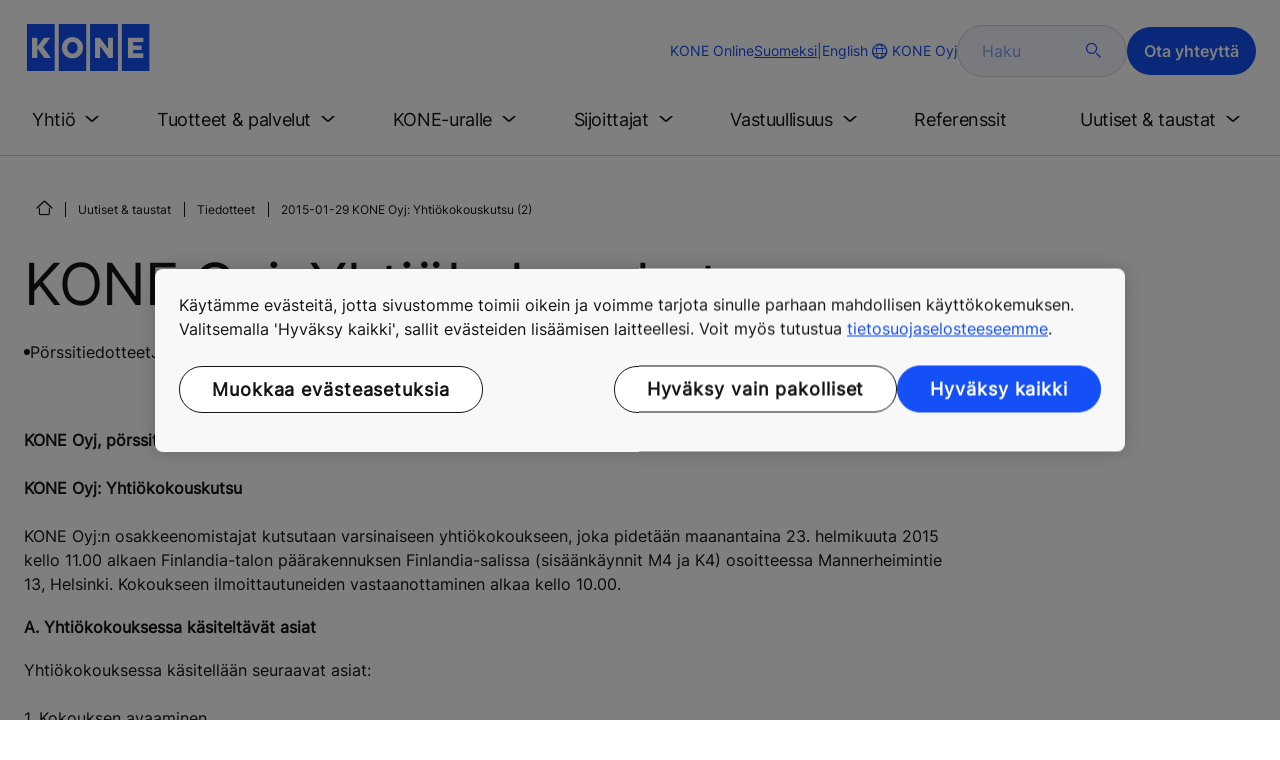

--- FILE ---
content_type: text/html; charset=utf-8
request_url: https://www.kone.com/fi/uutiset-ja-taustat/tiedotteet/kone-oyj--yhtiokokouskutsu-2015-01-29-2.aspx
body_size: 22631
content:
<!DOCTYPE html>

<html lang="fi" dir="ltr">
<head>
    <meta charset="utf-8">
    <meta http-equiv="X-UA-Compatible" content="IE=edge">
    <meta name="HandheldFriendly" content="True">
    <meta name="MobileOptimized" content="320">
    <meta name="viewport" content="width=device-width, initial-scale=1.0">
    

    <meta name="pagetcmid" content="tcm:18-80870-64" />
        <meta name="description" content="2015-01-29 KONE Oyj: Yhtiökokouskutsu (2)" />
        <meta name="og:title" content="2015-01-29 KONE Oyj: Yhtiökokouskutsu (2)" />
        <meta name="og:description" content="2015-01-29 KONE Oyj: Yhtiökokouskutsu (2)" />
        <meta property="og:type" content="website" />
        <meta property="og:url" content="https://www.kone.com/fi/uutiset-ja-taustat/tiedotteet/kone-oyj--yhtiokokouskutsu-2015-01-29-2.aspx" />
        <meta property="og:image" content="https://www.kone.com/Content/images/Kone-og.png" />
        <meta name="twitter:card" content="summary">
        <meta name="twitter:site" content="konecorporation">
        <meta name="twitter:title" content="2015-01-29 KONE Oyj: Yhtiökokouskutsu (2)">
        <meta name="twitter:description" content="2015-01-29 KONE Oyj: Yhtiökokouskutsu (2)">
        <meta name="twitter:creator" content="konecorporation">
        <meta name="twitter:image" content="https://www.kone.com/Content/images/og_image_twiter.png">
            <meta name="robots" content="INDEX, FOLLOW" />
        <link rel="canonical" href="https://www.kone.com/fi/uutiset-ja-taustat/tiedotteet/kone-oyj--yhtiokokouskutsu-2015-01-29-2.aspx" />
    
<script>
    var digitalData = {
        page : {
            pageInfo : {
  "pageID": "80870",
  "pageType": "Generic Page"
}
            }
    };
    
</script>

    <link href="/fonts/KONE-Icon-Font-new.woff2" type="font/woff2">
    <link href="/fonts/KONE_Information.woff2" rel="preload" type="font/woff2" as="font" crossorigin="anonymous">
    <link href="/fonts/Inter-Regular.ttf" rel="preload" type="font/ttf" as="font" crossorigin="anonymous">
    <link href="/fonts/Inter-SemiBold.ttf" rel="preload" type="font/ttf" as="font" crossorigin="anonymous">
    
    <script src="/Scripts/jquery.min.js?t=20251212" defer></script>

    
                    
    <script src="/bundles/seo?v=20260125" defer></script>


    
    <script src="/Scripts/kone-bundle.min.js?t=20251212" defer></script>

    <link href="/Content/kone-icons.css?t=20251212" rel='stylesheet'>
    <noscript><link rel="stylesheet" href="/Content/kone-icons.css?t=20251212"></noscript>
    <script>
        (function () {
            var meta = document.createElement('meta');
            meta.className = 'sr-only';
            document.head.appendChild(meta);
            var value = window.getComputedStyle(meta).getPropertyValue('width');
            document.head.removeChild(meta);
            return true;
        }());
    </script>
    <script>function cdnFallback(img) { img.onerror = null; var s = ''; img.src = img.src.replace(s, s.slice(-1) === '/' ? '/' : ''); }</script>
    <title>2015-01-29 KONE Oyj: Yhtiökokouskutsu (2) - KONE Oyj </title>

<!-- No valid script specified for chat -->
    <style type="text/css">
        html, body, div, header, footer, main, section, nav, h1, h2, h3, h4, h5, h6, img, svg, p, a, hr, span, ol, ul, li, form, input, label {
            margin: 0;
            padding: 0;
            border: none;
            font-size: 100%;
            vertical-align: baseline
        }

        *, *::before, *::after {
            box-sizing: border-box
        }

        svg:not(:root) {
            overflow: hidden
        }

        input {
            border-radius: 0
        }

            input::placeholder {
                opacity: .5
            }

        .loader {
            display: none
        }

        @font-face {
            font-family: KONE;
            src: url("/fonts/KONE_Information.woff2") format("woff2");
            font-weight: normal;
            font-style: normal;
            font-display: swap
        }

        @font-face {
            font-family: INTER;
            src: url("/fonts/Inter-Regular.ttf") format("truetype");
            font-weight: normal;
            font-style: normal;
            font-display: swap
        }

        @font-face {
            font-family: INTERSEMIBOLD;
            src: url("/fonts/Inter-SemiBold.ttf") format("truetype");
            font-weight: normal;
            font-style: normal;
            font-display: swap
        }

        :root {
            --light-primary-white: #FFFFFF;
            --light-primary-black: #141414;
            --light-primary-kone-blue: #1450F5;
            --light-secondary-sand: #F3EEE6;
            --light-secondary-yellow: #FFE141;
            --light-secondary-light-blue: #D2F5FF;
            --light-secondary-pink: #FFCDD7;
            --light-secondary-green: #AAE1C8;
            --light-accent-accent-red: #FF5F28;
            --light-accent-accent-orange: #FFA023;
            --light-accent-accent-green: #1ED273;
            --light-accent-destructive-text: #F51414;
            --light-grayscale-100-text: var(--light-primary-black);
            --light-grayscale-150-hover: #4F4F4F;
            --light-grayscale-200-inactive: #727272;
            --light-grayscale-300-disabled: #959595;
            --light-grayscale-400-border: #D0D0D0;
            --light-grayscale-500: #E7E7E7;
            --light-grayscale-600-bg-tertiary: #F1F1F1;
            --light-grayscale-700-bg-secondary: #F8F8F8;
            --light-grayscale-800-bg-primary: var(--light-primary-white);
            --light-color-background-bg-blue: #F3F6FE;
            --light-color-background-bg-green: #E8FBF1;
            --light-color-background-bg-orange: #FFF6E9;
            --light-color-background-bg-red: #FFEFE9;
            --light-blue-d-80: #142041;
            --light-blue-d-60: #142C6E;
            --light-blue-d-40: #14389B;
            --light-blue-d-20: #1444C8;
            --light-blue-l-20: #4373F7;
            --light-blue-l-40: #7296F9;
            --light-blue-l-60: #A1B9FB;
            --light-blue-l-80: #D0DCFD;
            --light-blue-l-90: #E7EDFE;
            --light-green-d-80: #10351A;
            --light-green-d-60: #0C5621;
            --light-green-d-40: #087827;
            --light-green-d-20: #18A85C;
            --light-green-l-20: #4BDB8F;
            --light-green-l-40: #78E4AB;
            --light-green-l-60: #A5EDC7;
            --light-green-l-80: #D2F6E3;
            --light-orange-d-80: #433017;
            --light-orange-d-60: #724C1A;
            --light-orange-d-40: #A1681D;
            --light-orange-d-20: #D08420;
            --light-orange-l-20: #FFB34F;
            --light-orange-l-40: #FFC67B;
            --light-orange-l-60: #FFD9A7;
            --light-orange-l-80: #FFECD3;
            --light-red-d-80: #432318;
            --light-red-d-60: #72321C;
            --light-red-d-40: #A14120;
            --light-red-d-20: #D05024;
            --light-red-l-20: #FF7F53;
            --light-red-l-40: #FF9F7E;
            --light-red-l-60: #FFBFA9;
            --light-red-l-80: #FFDFD4
        }

        html {
            font-size: 1rem;
            scroll-behavior: smooth;
            scroll-padding-top: var(--scroll-padding, 50px)
        }

        body {
            position: relative;
            background-color: var(--light-primary-white);
            color: var(--light-primary-black);
            font-family: INTER,Arial,"Helvetica Neue",Helvetica,sans-serif;
            font-size: 1rem;
            line-height: 1.5;
            overflow-x: hidden
        }

            body:before {
                z-index: 5000;
                position: fixed;
                width: 100%;
                padding: .625rem 0;
                bottom: 0
            }

        a[name] {
            display: none
        }

        .sr-only {
            position: absolute;
            width: 1px;
            height: 1px;
            padding: 0;
            margin: -1px;
            overflow: hidden;
            clip: rect(0, 0, 0, 0);
            border: 0
        }

        .hidden {
            display: none
        }

        .scroll-menu {
            overflow-y: scroll;
            max-height: 125px
        }

        body:before {
            content: "handheld";
            display: none
        }

        .screen {
            display: none
        }

        .handheld {
            display: flex
        }

        @media(min-width: 800px),print {
            body:before {
                content: "medium-screen";
                display: none
            }

            .screen {
                display: flex
            }

            .handheld {
                display: none
            }
        }

        @media(min-width: 1200px),print {
            body:before {
                content: "wide-screen";
                display: none
            }

            .screen {
                display: flex
            }

            .medium-screen {
                display: flex
            }

            .handheld {
                display: none
            }
        }

        @media(min-width: 1400px),print {
            body:before {
                content: "large-screen";
                display: none
            }
        }

        @media(min-width: 1600px),print {
            body:before {
                content: "extra-large-screen";
                display: none
            }
        }

        .bg-sand {
            background-color: var(--light-secondary-sand)
        }

        .bg-lightblue {
            background-color: var(--light-color-background-bg-blue)
        }

        .bg-pink {
            background-color: var(--light-primary-white)
        }

        .bg-green {
            background-color: var(--light-secondary-green)
        }

        .bg-white {
            background-color: var(--light-primary-white)
        }

        .bg-koneblue {
            background-color: var(--light-primary-kone-blue)
        }

        a {
            color: var(--light-primary-kone-blue);
            text-decoration: underline;
            text-underline-offset: .25em;
            display: inline-block
        }

            a:hover {
                color: var(--light-blue-d-20);
                text-decoration: underline
            }

        p {
            margin-top: 0
        }

            p:empty {
                display: none
            }

        h6, .h6, h5, .h5, h4, .h4, h3, .h3, h2, .h2, h1, .h1 {
            margin-top: 0;
            font-weight: 400;
            letter-spacing: -0.02em
        }

        h1, .h1 {
            font-size: 2.5rem;
            line-height: 3rem
        }

        @media(min-width: 480px),print {
            h1, .h1 {
                font-size: clamp(2.5rem, 2.5vw + 1.75rem, 3rem);
                line-height: clamp(3rem, 2.5vw + 2.25rem, 3.5rem)
            }
        }

        @media(min-width: 800px),print {
            h1, .h1 {
                font-size: clamp(3rem, 2.5vw + 1.75rem, 3.625rem);
                line-height: clamp(3.5rem, 2.5vw + 2.75rem, 4rem)
            }
        }

        @media(min-width: 1200px),print {
            h1, .h1 {
                font-size: 3.625rem;
                line-height: 4rem
            }
        }

        h2, .h2 {
            font-size: 2rem;
            line-height: 2.5rem
        }

        @media(min-width: 480px),print {
            h2, .h2 {
                font-size: clamp(2rem, 2.5vw + 1.25rem, 2.5rem);
                line-height: clamp(2.5rem, 2.5vw + 1.75rem, 3rem)
            }
        }

        @media(min-width: 800px),print {
            h2, .h2 {
                font-size: clamp(2.5rem, 2vw + 1.5rem, 3rem);
                line-height: clamp(3rem, 2.5vw + 2.25rem, 3.5rem)
            }
        }

        @media(min-width: 1200px),print {
            h2, .h2 {
                font-size: 3rem;
                line-height: 3.5rem
            }
        }

        h3, .h3 {
            font-size: 1.75rem;
            line-height: 2.5rem
        }

        @media(min-width: 480px),print {
            h3, .h3 {
                font-size: clamp(1.75rem, 1.25vw + 1.375rem, 2rem);
                line-height: clamp(2.5rem, 0vw + 2.5rem, 2.5rem)
            }
        }

        @media(min-width: 800px),print {
            h3, .h3 {
                font-size: clamp(2rem, 2vw + 1rem, 2.5rem);
                line-height: clamp(2.5rem, 2.5vw + 1.75rem, 3rem)
            }
        }

        @media(min-width: 1200px),print {
            h3, .h3 {
                font-size: 2.5rem;
                line-height: 3rem
            }
        }

        h4, .h4 {
            font-size: 1.5rem;
            line-height: 2rem
        }

        @media(min-width: 480px),print {
            h4, .h4 {
                font-size: clamp(1.5rem, 1.25vw + 1.125rem, 1.75rem);
                line-height: clamp(2rem, 2.5vw + 1.25rem, 2.5rem)
            }
        }

        @media(min-width: 800px),print {
            h4, .h4 {
                font-size: clamp(1.75rem, 1vw + 1.25rem, 2rem);
                line-height: clamp(2.5rem, 0vw + 2.5rem, 2.5rem)
            }
        }

        @media(min-width: 1200px),print {
            h4, .h4 {
                font-size: 2rem;
                line-height: 2.5rem
            }
        }

        h5, .h5 {
            font-size: 1.25rem;
            line-height: 2rem
        }

        @media(min-width: 480px),print {
            h5, .h5 {
                font-size: clamp(1.25rem, 1.25vw + 0.875rem, 1.5rem);
                line-height: clamp(2rem, 0vw + 2rem, 2rem)
            }
        }

        @media(min-width: 800px),print {
            h5, .h5 {
                font-size: clamp(1.5rem, 1vw + 1rem, 1.75rem);
                line-height: clamp(2rem, 2.5vw + 1.25rem, 2.5rem)
            }
        }

        @media(min-width: 1200px),print {
            h5, .h5 {
                font-size: 1.75rem;
                line-height: 2.5rem
            }
        }

        h6, .h6 {
            font-size: 1.125rem;
            line-height: 1.5rem
        }

        @media(min-width: 480px),print {
            h6, .h6 {
                font-size: clamp(1.125rem, 0.625vw + 0.9375rem, 1.25rem);
                line-height: clamp(1.5rem, 2.5vw + 0.75rem, 2rem)
            }
        }

        @media(min-width: 800px),print {
            h6, .h6 {
                font-size: clamp(1.25rem, 1vw + 0.75rem, 1.5rem);
                line-height: clamp(2rem, 0vw + 2rem, 2rem)
            }
        }

        @media(min-width: 1200px),print {
            h6, .h6 {
                font-size: 1.5rem;
                line-height: 2rem
            }
        }

        .display-text {
            font-size: 4rem
        }

        @media(min-width: 800px),print {
            .display-text {
                font-size: 4.5rem
            }
        }

        .kone-header-navigation .bilingual a {
            font-size: 1.125rem;
            line-height: 1.5rem;
            font-family: INTERSEMIBOLD,sans-serif;
            letter-spacing: normal
        }

        .rtf .subtitle {
            font-family: KONE,sans-serif;
            font-size: 1rem;
            line-height: 1.5rem;
            letter-spacing: .05em;
            text-transform: uppercase
        }

        .rtf .actions a:not(.btn), .rtf .details .table-container table thead tr th, .rtf .details .table-container table thead tr td, .rtf .details .table-container table td, .rtf .details .table-container table th, .rtf .details .table-container > *, .rtf .details {
            font-size: 1rem;
            line-height: 1.5rem;
            letter-spacing: normal
        }

        .rtf .footer {
            font-size: 0.875rem;
            line-height: 1.5rem;
            letter-spacing: normal
        }

        ol, ul {
            list-style: none;
            padding-left: 1.5rem
        }

        ol, ul {
            margin-top: 0
        }

            ol ol, ul ul, ol ul, ul ol {
                margin-bottom: 0
            }

        blockquote {
            margin: 0 0 1rem
        }

        b, strong {
            font-weight: 600
        }

        sub, sup {
            position: relative;
            line-height: 0;
            vertical-align: baseline
        }

        sub {
            bottom: -0.25em
        }

        sup {
            top: -0.5em
        }

        figure {
            margin: 0 0 1rem
        }

        img, svg {
            vertical-align: middle
        }

        img {
            max-width: 100%;
            height: auto;
            display: block
        }

        button {
            border-radius: 0;
            background-color: rgba(0,0,0,0)
        }

            button:focus:not(:focus-visible) {
                outline: 0
            }

        [role=button] {
            cursor: pointer
        }

        button, [type=button], [type=reset], [type=submit] {
            -webkit-appearance: button
        }

            button:not(:disabled), [type=button]:not(:disabled), [type=reset]:not(:disabled), [type=submit]:not(:disabled) {
                cursor: pointer
            }

        ::-moz-focus-inner {
            padding: 0;
            border-style: none
        }

        [hidden] {
            display: none !important
        }

        .media {
            margin-bottom: 2rem
        }

        .rtf .subtitle {
            margin-bottom: .75rem;
            color: var(--light-primary-kone-blue);
            text-transform: uppercase;
            font-family: KONE,sans-serif
        }

        .rtf h3, .rtf h4, .rtf h5, .rtf h6 {
            margin-bottom: .5rem
        }

        .rtf .details {
            margin-bottom: 1.5rem
        }

            .rtf .details > *:not(:last-child) {
                margin-bottom: 1.2em
            }

            .rtf .details ul {
                list-style: disc
            }

            .rtf .details ol {
                list-style: decimal
            }

            .rtf .details .table-container > *:not(table):not(:last-child) {
                margin-bottom: 1rem
            }

            .rtf .details .table-container ul {
                list-style: disc
            }

            .rtf .details .table-container ol {
                list-style: decimal
            }

            .rtf .details .table-container table {
                border-collapse: collapse;
                width: 100%;
                background-color: var(--light-primary-white);
                text-align: left;
                border-top: 1px solid #000
            }

                .rtf .details .table-container table th {
                    position: relative;
                    font-weight: bold
                }

                .rtf .details .table-container table td {
                    position: relative
                }

                .rtf .details .table-container table thead tr th, .rtf .details .table-container table thead tr td {
                    vertical-align: top
                }

                .rtf .details .table-container table thead tr th, .rtf .details .table-container table thead tr td, .rtf .details .table-container table tbody tr th, .rtf .details .table-container table tbody tr td, .rtf .details .table-container table tfoot tr td, .rtf .details .table-container table tfoot tr th {
                    border-right: 1px solid #000;
                    border-bottom: 1px solid #000;
                    background-clip: padding-box
                }

                .rtf .details .table-container table thead tr th, .rtf .details .table-container table thead tr td, .rtf .details .table-container table tbody tr th, .rtf .details .table-container table tfoot tr th {
                    font-family: INTERSEMIBOLD,sans-serif
                }

                .rtf .details .table-container table thead tr {
                    border-collapse: separate
                }

                    .rtf .details .table-container table thead tr th, .rtf .details .table-container table thead tr td {
                        padding: .75rem 1.5rem;
                        text-align: left
                    }

                        .rtf .details .table-container table thead tr th:focus, .rtf .details .table-container table thead tr td:focus {
                            outline: none
                        }

                        .rtf .details .table-container table thead tr th:first-child, .rtf .details .table-container table thead tr td:first-child {
                            border-right: none;
                            z-index: 10
                        }

                            .rtf .details .table-container table thead tr th:first-child::after, .rtf .details .table-container table thead tr td:first-child::after {
                                position: absolute;
                                content: "";
                                top: 0;
                                right: 0;
                                width: 1px;
                                height: 100%;
                                display: block;
                                background: #000
                            }

                            .rtf .details .table-container table thead tr th:first-child::before, .rtf .details .table-container table thead tr td:first-child::before {
                                position: absolute;
                                content: "";
                                top: 0;
                                left: 0;
                                width: 1px;
                                height: 100%;
                                display: block;
                                background: #000
                            }

                .rtf .details .table-container table tbody tr td, .rtf .details .table-container table tbody tr th, .rtf .details .table-container table tfoot tr td, .rtf .details .table-container table tfoot tr th {
                    padding: .75rem 1.5rem
                }

                    .rtf .details .table-container table tbody tr td:first-child, .rtf .details .table-container table tbody tr th:first-child, .rtf .details .table-container table tfoot tr td:first-child, .rtf .details .table-container table tfoot tr th:first-child {
                        border-right: none;
                        z-index: 10;
                        font-family: INTERSEMIBOLD,sans-serif
                    }

                        .rtf .details .table-container table tbody tr td:first-child::after, .rtf .details .table-container table tbody tr th:first-child::after, .rtf .details .table-container table tfoot tr td:first-child::after, .rtf .details .table-container table tfoot tr th:first-child::after {
                            position: absolute;
                            content: "";
                            top: 0;
                            right: 0;
                            width: 1px;
                            height: 100%;
                            display: block;
                            background: #000
                        }

                        .rtf .details .table-container table tbody tr td:first-child::before, .rtf .details .table-container table tbody tr th:first-child::before, .rtf .details .table-container table tfoot tr td:first-child::before, .rtf .details .table-container table tfoot tr th:first-child::before {
                            position: absolute;
                            content: "";
                            top: 0;
                            left: 0;
                            width: 1px;
                            height: 100%;
                            display: block;
                            background: #000
                        }

                .rtf .details .table-container table tbody tr:hover.row-has-link, .rtf .details .table-container table tfoot tr:hover.row-has-link {
                    cursor: pointer
                }

                .rtf .details .table-container table.downloadtable {
                    border-top: 1px solid #000;
                    border-left: 1px solid #000
                }

                    .rtf .details .table-container table.downloadtable thead tr th, .rtf .details .table-container table.downloadtable thead tr td, .rtf .details .table-container table.downloadtable tbody tr th, .rtf .details .table-container table.downloadtable tbody tr td, .rtf .details .table-container table.downloadtable tfoot tr td, .rtf .details .table-container table.downloadtable tfoot tr th {
                        border-bottom: 1px solid #000;
                        border-right: 1px solid #000
                    }

                        .rtf .details .table-container table.downloadtable thead tr th:first-child::after, .rtf .details .table-container table.downloadtable thead tr th:first-child::before, .rtf .details .table-container table.downloadtable thead tr td:first-child::after, .rtf .details .table-container table.downloadtable thead tr td:first-child::before {
                            display: none
                        }

                        .rtf .details .table-container table.downloadtable tbody tr td:first-child::after, .rtf .details .table-container table.downloadtable tbody tr td:first-child::before, .rtf .details .table-container table.downloadtable tbody tr th:first-child::after, .rtf .details .table-container table.downloadtable tbody tr th:first-child::before, .rtf .details .table-container table.downloadtable tfoot tr td:first-child::after, .rtf .details .table-container table.downloadtable tfoot tr td:first-child::before, .rtf .details .table-container table.downloadtable tfoot tr th:first-child::after, .rtf .details .table-container table.downloadtable tfoot tr th:first-child::before {
                            display: none
                        }

                .rtf .details .table-container table.tablesorter .tablesorter-header {
                    cursor: pointer
                }

                    .rtf .details .table-container table.tablesorter .tablesorter-header > .tablesorter-header-inner {
                        padding-right: 2rem;
                        position: relative
                    }

                        .rtf .details .table-container table.tablesorter .tablesorter-header > .tablesorter-header-inner::after {
                            position: absolute;
                            font-family: KONE-Icon-Font;
                            font-size: 1rem;
                            right: 0;
                            top: 3px
                        }

                    .rtf .details .table-container table.tablesorter .tablesorter-header.tablesorter-headerUnSorted > .tablesorter-header-inner::after {
                        -webkit-transform: rotate(90deg);
                        -moz-transform: rotate(90deg);
                        -o-transform: rotate(90deg);
                        transform: rotate(90deg);
                        content: ""
                    }

                    .rtf .details .table-container table.tablesorter .tablesorter-header.tablesorter-headerAsc > div::after {
                        content: ""
                    }

                    .rtf .details .table-container table.tablesorter .tablesorter-header.tablesorter-headerDesc > div::after {
                        content: ""
                    }

        @media(min-width: 800px),print {
            .rtf .details .table-container table tbody tr td:first-child, .rtf .details .table-container table tfoot tr td:first-child {
                font-family: INTER,Arial,"Helvetica Neue",Helvetica,sans-serif
            }
        }

        .rtf .actions {
            display: flex;
            flex-direction: column;
            row-gap: 1.5rem;
            margin-bottom: 1.5rem
        }

            .rtf .actions * {
                align-self: flex-start
            }

        .rtf > *:last-child {
            margin-bottom: 0 !important
        }

        @media(min-width: 800px),print {
            .rtf h3, .rtf h4, .rtf h5, .rtf h6 {
                margin-bottom: 1rem
            }
        }

        .lazyload, .lazyloading {
            opacity: 0
        }

        .lazyloaded {
            opacity: 1;
            transition: opacity 300ms
        }

        .entireEleClickable h3 a, .entireEleClickable h4 a, .entireEleClickable h5 a {
            text-decoration: none;
            color: var(--light-primary-black)
        }

        .entireEleClickable:has(h3 a[href]), .entireEleClickable:has(h4 a[href]), .entireEleClickable:has(h5 a[href]) {
            cursor: pointer
        }

            .entireEleClickable:has(h3 a[href]):hover h3 a[href], .entireEleClickable:has(h3 a[href]):hover h4 a[href], .entireEleClickable:has(h3 a[href]):hover h5 a[href], .entireEleClickable:has(h4 a[href]):hover h3 a[href], .entireEleClickable:has(h4 a[href]):hover h4 a[href], .entireEleClickable:has(h4 a[href]):hover h5 a[href], .entireEleClickable:has(h5 a[href]):hover h3 a[href], .entireEleClickable:has(h5 a[href]):hover h4 a[href], .entireEleClickable:has(h5 a[href]):hover h5 a[href] {
                text-decoration: underline
            }

        .kone-header {
            z-index: 1100;
            position: relative
        }

            .kone-header a {
                text-decoration: none
            }

            .kone-header ul {
                padding: 0;
                margin: 0
            }

                .kone-header ul ul {
                    padding: 0;
                    margin: 0
                }

        .kone-header-navigation {
            width: 100%;
            display: block;
            background-color: var(--light-primary-white)
        }

            .kone-header-navigation.fixed-nav {
                position: fixed;
                top: 0;
                left: 0;
                right: 0
            }

        .kone-header-navigation__sticklylinks {
            display: none
        }

        .kone-header-navigation__header.fixed {
            position: fixed;
            z-index: 10;
            width: 100%;
            background-color: var(--light-primary-white);
            left: 0
        }

        .kone-header-navigation__header .pagename {
            color: var(--light-primary-kone-blue);
            text-align: center;
            text-transform: uppercase;
            font-size: .625rem;
            line-height: .75rem;
            padding: .625rem 0;
            border-bottom: 1px solid #ccc
        }

        .kone-header-navigation__header .header-sections {
            position: relative;
            padding: 1rem 0;
            width: 100%;
            color: var(--light-primary-kone-blue);
            border-bottom: 1px solid #ccc
        }

            .kone-header-navigation__header .header-sections .container {
                display: flex;
                align-items: center;
                column-gap: .5rem;
                justify-content: space-between
            }

            .kone-header-navigation__header .header-sections .header-logo img {
                width: 6.125rem
            }

            .kone-header-navigation__header .header-sections .header-controls {
                display: flex;
                flex-direction: column;
                flex: 1 1 50%;
                max-width: 85%;
                align-items: flex-end;
                row-gap: 1rem
            }

                .kone-header-navigation__header .header-sections .header-controls .others-details {
                    display: none
                }

                .kone-header-navigation__header .header-sections .header-controls .controls-details {
                    display: flex;
                    column-gap: .5rem
                }

                    .kone-header-navigation__header .header-sections .header-controls .controls-details .contactus, .kone-header-navigation__header .header-sections .header-controls .controls-details .website-search {
                        display: none
                    }

                    .kone-header-navigation__header .header-sections .header-controls .controls-details .language-selector.desktop {
                        display: none
                    }

                    .kone-header-navigation__header .header-sections .header-controls .controls-details .language-selector .network {
                        display: flex;
                        align-items: center;
                        text-align: left;
                        margin-left: auto;
                        flex-direction: row-reverse
                    }

                        .kone-header-navigation__header .header-sections .header-controls .controls-details .language-selector .network span:last-child {
                            font-size: .75rem;
                            line-height: .75rem
                        }

                        .kone-header-navigation__header .header-sections .header-controls .controls-details .language-selector .network span:first-child, .kone-header-navigation__header .header-sections .header-controls .controls-details .language-selector .network span:only-child {
                            font-size: 1.5rem;
                            line-height: 1.5rem
                        }

                    .kone-header-navigation__header .header-sections .header-controls .controls-details .hamberger-menu .navicon {
                        display: inline-block;
                        padding: 0
                    }

                        .kone-header-navigation__header .header-sections .header-controls .controls-details .hamberger-menu .navicon:before {
                            font-family: KONE-Icon-Font;
                            font-size: 1.7rem;
                            line-height: 1.7rem;
                            color: var(--light-primary-kone-blue)
                        }

                        .kone-header-navigation__header .header-sections .header-controls .controls-details .hamberger-menu .navicon:hover, .kone-header-navigation__header .header-sections .header-controls .controls-details .hamberger-menu .navicon:focus {
                            text-decoration: none
                        }

                        .kone-header-navigation__header .header-sections .header-controls .controls-details .hamberger-menu .navicon.collapsed:before {
                            content: ""
                        }

                        .kone-header-navigation__header .header-sections .header-controls .controls-details .hamberger-menu .navicon.expanded:before {
                            content: ""
                        }

        .kone-header-navigation .bilingual {
            display: flex;
            flex-wrap: wrap;
            row-gap: .75rem;
            margin: .75rem;
            padding: .5rem;
            justify-content: space-between;
            background-color: var(--light-color-background-bg-blue);
            border-radius: 1.25rem;
            border: 1px solid var(--light-grayscale-600-bg-tertiary)
        }

            .kone-header-navigation .bilingual a {
                color: var(--light-primary-black);
                align-self: center;
                padding: .75rem 1.25rem;
                flex: 1 1 auto;
                text-align: center
            }

                .kone-header-navigation .bilingual a.active-language {
                    background-color: var(--light-primary-kone-blue);
                    color: var(--light-primary-white);
                    pointer-events: none;
                    cursor: not-allowed;
                    border-radius: 50rem
                }

        .kone-header-navigation .mobile-ribbon-footer {
            position: fixed;
            padding-top: 1.5rem;
            padding-bottom: 1.5rem;
            bottom: 0;
            left: 0;
            right: 0;
            width: 100%;
            background-color: var(--light-primary-kone-blue);
            z-index: 1000;
            box-shadow: 0px -30px 30px 10px hsla(0,0%,100%,.8)
        }

            .kone-header-navigation .mobile-ribbon-footer ul {
                display: flex;
                width: 100%;
                justify-content: space-evenly;
                align-items: center;
                height: 100%;
                background-color: rgba(0,0,0,0)
            }

                .kone-header-navigation .mobile-ribbon-footer ul li a {
                    color: var(--light-primary-white);
                    border: none;
                    font-size: 1.5rem;
                    line-height: 1.5rem
                }

                    .kone-header-navigation .mobile-ribbon-footer ul li a span {
                        font-size: 2rem;
                        line-height: 2rem
                    }

        .kone-header-navigation .search-popup {
            position: fixed;
            top: 0;
            bottom: 0;
            right: 0;
            left: 0;
            background-color: var(--light-primary-white);
            z-index: 1000;
            display: none
        }

        .kone-header-navigation .search-popup__close {
            position: absolute;
            top: 1rem;
            right: 1rem;
            color: var(--light-primary-kone-blue);
            cursor: pointer
        }

            .kone-header-navigation .search-popup__close span {
                font-size: 1.5rem
            }

        .kone-header-navigation .search-popup .search-form-mobile {
            position: relative;
            top: 50%;
            transform: translateY(-50%)
        }

        .kone-header-navigation .search-popup form {
            margin-left: 1.25rem;
            margin-right: 1.25rem;
            display: flex;
            column-gap: .625rem;
            z-index: 1000
        }

            .kone-header-navigation .search-popup form .search-input {
                display: flex;
                width: 100%
            }

                .kone-header-navigation .search-popup form .search-input input[type=search] {
                    font-family: INTER,Arial,"Helvetica Neue",Helvetica,sans-serif;
                    font-size: 1rem;
                    background-color: var(--light-color-background-bg-blue);
                    border-radius: 50rem;
                    border: 1px solid var(--light-grayscale-400-border);
                    color: var(--light-primary-kone-blue);
                    padding: .625rem 1rem;
                    background-image: none;
                    -webkit-appearance: textfield;
                    box-sizing: content-box;
                    height: 1.75rem;
                    width: 100%;
                    -webkit-box-sizing: content-box;
                    -webkit-transition: all .5s;
                    -moz-transition: all .5s;
                    transition: all .5s
                }

                    .kone-header-navigation .search-popup form .search-input input[type=search]:focus {
                        border: 2px solid var(--light-primary-kone-blue)
                    }

                    .kone-header-navigation .search-popup form .search-input input[type=search]::-webkit-input-placeholder {
                        color: var(--light-primary-kone-blue)
                    }

                    .kone-header-navigation .search-popup form .search-input input[type=search]:-moz-placeholder {
                        color: var(--light-primary-kone-blue);
                        opacity: 1
                    }

                    .kone-header-navigation .search-popup form .search-input input[type=search]::-moz-placeholder {
                        color: var(--light-primary-kone-blue);
                        opacity: 1
                    }

                    .kone-header-navigation .search-popup form .search-input input[type=search]:-ms-input-placeholder {
                        color: var(--light-primary-kone-blue)
                    }

            .kone-header-navigation .search-popup form button {
                color: var(--light-primary-kone-blue);
                padding: 0
            }

                .kone-header-navigation .search-popup form button span {
                    display: inline-block;
                    font-size: 1.75rem;
                    transform: rotate(270deg)
                }

        .kone-header-navigation .search-popup .elastic-suggestions {
            position: absolute;
            z-index: 500;
            background-color: var(--light-primary-white);
            border-radius: 20px;
            box-shadow: 0px 4px 8px 0px rgba(20,20,20,.15);
            margin-left: 1.25rem;
            margin-top: .75rem;
            padding: .75rem;
            display: none
        }

            .kone-header-navigation .search-popup .elastic-suggestions .suggestion-item {
                padding: .5rem .5rem;
                color: var(--light-primary-black)
            }

                .kone-header-navigation .search-popup .elastic-suggestions .suggestion-item:hover {
                    background-color: var(--light-color-background-bg-blue);
                    cursor: pointer;
                    border-radius: 12px
                }

        .kone-header .navigation .target-group-avatar-container.tooltip-container.active .tooltip {
            font-size: 12px;
            top: 1px;
            line-height: 1.4;
            min-height: 27px;
            right: 34px
        }

            .kone-header .navigation .target-group-avatar-container.tooltip-container.active .tooltip::after {
                right: -13px;
                top: 0;
                border-left-width: 13px;
                border-top-width: 13px;
                border-bottom-width: 13px
            }

        @media(max-width: 1024px) {
            .kone-header .navigation .logo .target-group-avatar-container {
                display: block;
                height: 30px;
                width: 30px;
                position: absolute;
                right: 75px;
                top: 10px
            }

                .kone-header .navigation .logo .target-group-avatar-container .target-group-avatar {
                    border-radius: 15px;
                    display: block;
                    height: 30px;
                    width: 30px
                }

                .kone-header .navigation .logo .target-group-avatar-container .target-group-change {
                    display: block;
                    font-size: 14px;
                    height: 18px;
                    width: 18px;
                    opacity: 1;
                    padding-right: 0;
                    right: -11px
                }

                    .kone-header .navigation .logo .target-group-avatar-container .target-group-change .icon-edit {
                        position: relative;
                        top: -6px
                    }
        }
    </style>
    <link rel="preload" href="/Content/kone-styles-ltr-mobile.css?t=20251212" as="style">
    <link rel="stylesheet" href="/Content/kone-styles-ltr-mobile.css?t=20251212" media="screen and (min-width: 360px)">
    <link rel="preload" href="/Content/kone-styles-ltr-tablet.css?t=20251212" as="style">
    <link rel="stylesheet" href="/Content/kone-styles-ltr-tablet.css?t=20251212" media="screen and (min-width: 800px)" />
    <link rel="preload" href="/Content/kone-styles-ltr-desktop.css?t=20251212" as="style">
    <link rel="stylesheet" href="/Content/kone-styles-ltr-desktop.css?t=20251212" media="screen and (min-width: 1200px)" />
    <link rel="stylesheet" href="/Content/kone-print.css?t=20251212" media="print" />
    <link rel="shortcut icon" type="image/x-icon" href="/Content/images/KONE-favicon.ico" />

    <script src="/Scripts/adobeDataLayer.min.js?v=20260125" defer></script>

    <script src="//assets.adobedtm.com/9856e9bd8319/0a450bd91782/launch-2b45bd016ddf.min.js?v=20260125" defer></script>

</head>

<body class="newNavEnabled" data-country-selector-overlay-first-run="false" data-cdn-img="" data-lang="EN" data-formdata=''>
    <div id="bwrapperid" data-originalDomain="https://www.kone.com">
        
    <!-- News Banner Not yet published for this website -->


<header class="kone-header" data-swiftype-index="false">
    <section class="kone-header-navigation">
        <div class="kone-header-navigation__header">
            <div class="pagename">
                <div class="container">
                    2015-01-29 KONE Oyj: Yhti&#246;kokouskutsu (2)
                </div>
            </div>
            <div class="header-sections">
                <div class="container">
                    <div class="header-logo">
                        <a href="/fi/">
                                <img src="https://s7g10.scene7.com/is/image/kone/KONE_Primary_RGB_with-white-space:1920x705%28hero%29?Kone_alt_text=KONE%20logo" class="lazyloaded" alt="KONE logo" title="KONE logo" aria-label="Kone logo and link to Home page" width="50" height="20" />
                        </a>
                    </div>
                    <div class="header-controls">
                        <ul class="others-details" aria-label="Additional links and information">
                                        <li class="other-link">
                                            <a href="https://kone.my.site.com/koneonline/ccloginportal">
                                                KONE Online
                                            </a>
                                        </li>
                                                            <li class="bilingual-header">
                                    <span class="sr-only">Change Website Language</span>
                                    <a href="#" class="active-language" aria-current="true">Suomeksi</a>
                                        <span class="seperator">|</span>
<a href="/en/">English</a>                                </li>
                        </ul>
                        <ul class="controls-details" aria-label="Additional links and information">
                                    <li class="language-selector desktop">
                                        <a aria-label="website country selection" class="network" href="/fi/local-website-selector.aspx">
<span class="icon-network_ip"></span>                                            <span aria-hidden="true">KONE Oyj</span>
                                        </a>
                                    </li>
                                    <li class="language-selector mobile">
                                        <a aria-label="website country selection" class="network" href="/fi/local-website-selector.aspx">
<span class="icon-network_ip"></span>                                                                                            <span aria-hidden="true">KONE Oyj</span>
                                        </a>
                                    </li>
                                                            <li class="website-search">
                                    <form aria-label="Website Search" class="search-form" action="/fi/searchresults.aspx" role="search">
                                        <label>
                                            <span class="sr-only">Haku</span>
                                            <input type="search" name="search" class="nav-search st-default-search-input" placeholder="Haku" aria-label="search">
                                        </label>
                                        <button type="submit" aria-label="submit search"><span class="icon-search"></span></button>
                                    </form>
                                </li>
                                                                <li class="contactus">
                                        <a class="btn btn-primary btn-medium" href="/fi/yhteystiedot.aspx" role="button">
                                            Ota yhteytt&#228;
                                        </a>
                                    </li>
                            <li class="hamberger-menu">
                                <button class="navicon collapsed" aria-controls="kone-header-navigation" aria-label="Main Menu Toggle" aria-expanded="false"></button>
                            </li>
                        </ul>
                    </div>
                </div>
            </div>
        </div>
            <nav aria-label="Main menu" class="kone-header-navigation__nav" id="kone-header-navigation">
                <div class="container">
                        <div class="bilingual">
                            <a href="#" title="title" class="active-language">Suomeksi</a>
<a href="/en/?expandMenu=true">English</a>                        </div>
                    <ul aria-label="Site menu">
                        
        <li class="navigation-list-item">
            <a role="button" href="/fi/yhtio/" class="main-menu-item hasChildren" target="_self" data-info="tcm:18-325-4"><span class="text">Yhti&#246;</span><span class="arrow"></span></a>
                <div class="sub-menu">
                    <div class="submenu container">
                        <div class="link-info">
                            <div class="link-info-block" data-info="tcm:18-325-4">
                                <p class="link-info-block__title">
                                    <a href="/fi/yhtio/"> Yhti&#246; </a>
                                </p>
                                <p class="link-info-block__text">
                                    <span>
KONE yritys, organisaatio, esittely, p&#228;&#228;m&#228;&#228;r&#228; ja strategia.                                    </span>
                                </p>
                            </div>
                                        <div class="link-info-block" data-info="tcm:18-326-4">
                <p class="link-info-block__path">Yhti&#246; &gt; </p>
                <p class="link-info-block__title">Strategia</p>
                <p class="link-info-block__text">
                    <span>
P&#228;&#228;m&#228;&#228;r&#228;mme on muokata kaupunkien tulevaisuutta. Lue lis&#228;&#228; KONEen strategiasta, perusperiaatteista ja arvoista.                    </span>
                </p>
            </div>
            <div class="link-info-block" data-info="tcm:18-7951-4">
                <p class="link-info-block__path">Yhti&#246; &gt; </p>
                <p class="link-info-block__title">Kulttuurimme</p>
                <p class="link-info-block__text">
                    <span>
Kaiken toimintamme kivijalkana on yrityskulttuurimme, joka pohjautuu perusperiaatteisiimme ja -arvoihimme.                    </span>
                </p>
            </div>
            <div class="link-info-block" data-info="tcm:18-327-4">
                <p class="link-info-block__path">Yhti&#246; &gt; </p>
                <p class="link-info-block__title">Organisaatio ja johto</p>
                <p class="link-info-block__text">
                    <span>
                    </span>
                </p>
            </div>
            <div class="link-info-block" data-info="tcm:18-328-4">
                <p class="link-info-block__path">Yhti&#246; &gt; </p>
                <p class="link-info-block__title">Historia</p>
                <p class="link-info-block__text">
                    <span>
                    </span>
                </p>
            </div>
            <div class="link-info-block" data-info="tcm:18-329-4">
                <p class="link-info-block__path">Yhti&#246; &gt; </p>
                <p class="link-info-block__title">Innovaatiomme</p>
                <p class="link-info-block__text">
                    <span>
Innovaatio, teknologia, ratkaisu, UltraRope                    </span>
                </p>
            </div>
            <div class="link-info-block" data-info="tcm:18-3122-4">
                <p class="link-info-block__path">Yhti&#246; &gt; Innovaatiomme &gt; </p>
                <p class="link-info-block__title">KONEen hissilaboratoriot</p>
                <p class="link-info-block__text">
                    <span>
korkea rakentaminen, laboratorio, hissitesti, Tytyri, China Zun, Kunshan, Jeddah Tower, UltraRope, JumpLift, vapaapudotustesti                    </span>
                </p>
            </div>
            <div class="link-info-block" data-info="tcm:18-9694-4">
                <p class="link-info-block__path">Yhti&#246; &gt; Innovaatiomme &gt; </p>
                <p class="link-info-block__title">Tule mukaan KONEen Veturi-ekosysteemiin!</p>
                <p class="link-info-block__text">
                    <span>
Ekosysteemin missiona on kehitt&#228;&#228; kest&#228;v&#228;n kehityksen mukaisia, ihmisten sujuvaa ja turvallista liikkumista tukevia ratkaisuja seuraavalle miljardille ihmiselle, jotka muuttavat kaupunkeihin vuoteen 2030 menness&#228;.                    </span>
                </p>
            </div>

                        </div>
                        <div class="submenu-block">
                            <ul class="level-1">
                                <li>
                                    <a role="button" href="/fi/yhtio/" data-info="tcm:18-325-4">
                                        <span class="link-content">
                                            <span>
                                                    <svg>
                                                        <use xlink:href="/fonts/Kone-icons-sprite.svg#i-arrow-right-button"></use>
                                                    </svg>
                                            </span>
                                            <span> Yhti&#246;</span>
                                        </span>
                                        <span class="link-expand-collapse-arrow"></span>
                                    </a>
                                </li>
                                    <li>
                                        <a role="button" class="" data-children="0" href="/fi/yhtio/strategia/" data-info="tcm:18-326-4">
                                            <span class="link-content">
                                                <span>
                                                        <svg>
                                                            <use xlink:href="/fonts/Kone-icons-sprite.svg#i-arrow-right-button"></use>
                                                        </svg>
                                                </span>
                                                <span> Strategia</span>
                                            </span>
                                            <span class="link-expand-collapse-arrow"></span>
                                        </a>
                                    </li>
                                    <li>
                                        <a role="button" class="" data-children="0" href="/fi/yhtio/kulttuurimme/" data-info="tcm:18-7951-4">
                                            <span class="link-content">
                                                <span>
                                                        <svg>
                                                            <use xlink:href="/fonts/Kone-icons-sprite.svg#i-arrow-right-button"></use>
                                                        </svg>
                                                </span>
                                                <span> Kulttuurimme</span>
                                            </span>
                                            <span class="link-expand-collapse-arrow"></span>
                                        </a>
                                    </li>
                                    <li>
                                        <a role="button" class="" data-children="0" href="/fi/yhtio/organisaatio-ja-johto/" data-info="tcm:18-327-4">
                                            <span class="link-content">
                                                <span>
                                                        <svg>
                                                            <use xlink:href="/fonts/Kone-icons-sprite.svg#i-arrow-right-button"></use>
                                                        </svg>
                                                </span>
                                                <span> Organisaatio ja johto</span>
                                            </span>
                                            <span class="link-expand-collapse-arrow"></span>
                                        </a>
                                    </li>
                                    <li>
                                        <a role="button" class="" data-children="0" href="/fi/yhtio/historia/" data-info="tcm:18-328-4">
                                            <span class="link-content">
                                                <span>
                                                        <svg>
                                                            <use xlink:href="/fonts/Kone-icons-sprite.svg#i-arrow-right-button"></use>
                                                        </svg>
                                                </span>
                                                <span> Historia</span>
                                            </span>
                                            <span class="link-expand-collapse-arrow"></span>
                                        </a>
                                    </li>
                                    <li>
                                        <a role="button" class="children" data-children="1" href="/fi/yhtio/innovaatiomme/" data-info="tcm:18-329-4">
                                            <span class="link-content">
                                                <span>
                                                        <svg>
                                                            <use xlink:href="/fonts/Kone-icons-sprite.svg#i-arrow-right-button"></use>
                                                        </svg>
                                                </span>
                                                <span> Innovaatiomme</span>
                                            </span>
                                            <span class="link-expand-collapse-arrow"></span>
                                        </a>
                                            <ul class="level-2" data-child="1">
                                                    <li><a role="button" href="/fi/yhtio/innovaatiomme/koneen-hissilaboratoriot/" data-info="tcm:18-3122-4"><span>KONEen hissilaboratoriot</span></a></li>
                                                    <li><a role="button" href="/fi/yhtio/innovaatiomme/kone-veturi-ekosysteemi/" data-info="tcm:18-9694-4"><span>Tule mukaan KONEen Veturi-ekosysteemiin!</span></a></li>
                                            </ul>
                                    </li>
                            </ul>
                        </div>
                        
                    </div>
                    <div class="submenu-close"><button class="icon-scroll_up" aria-label="Close submenu"></button></div>
                </div>
        </li>
        <li class="navigation-list-item">
            <a role="button" href="/fi/tuotteet-ja-palvelut/" class="main-menu-item hasChildren" target="_self" data-info="tcm:18-330-4"><span class="text">Tuotteet &amp; palvelut</span><span class="arrow"></span></a>
                <div class="sub-menu">
                    <div class="submenu container">
                        <div class="link-info">
                            <div class="link-info-block" data-info="tcm:18-330-4">
                                <p class="link-info-block__title">
                                    <a href="/fi/tuotteet-ja-palvelut/"> Tuotteet &amp; palvelut </a>
                                </p>
                                <p class="link-info-block__text">
                                    <span>
Discover our world-class services and innovative solutions for new buildings and existing buildings – everything you need for smooth people flow.                                     </span>
                                </p>
                            </div>
                                        <div class="link-info-block" data-info="tcm:18-5551-4">
                <p class="link-info-block__path">Tuotteet &amp; palvelut &gt; </p>
                <p class="link-info-block__title">Hissit, liukuportaat ja automaattiovet</p>
                <p class="link-info-block__text">
                    <span>
Explore the elevators, escalators, and automatic building doors solutions suitable for new buildings.                     </span>
                </p>
            </div>
            <div class="link-info-block" data-info="tcm:18-5552-4">
                <p class="link-info-block__path">Tuotteet &amp; palvelut &gt; </p>
                <p class="link-info-block__title">Kunnossapito ja modernisointiratkaisut</p>
                <p class="link-info-block__text">
                    <span>
Tunnemme laitteet ja asiakkaiden tarpeet perusteellisesti, mik&#228; auttaa meit&#228; varmistamaan, ett&#228; laitteet toimivat sujuvasti koko elinik&#228;ns&#228; ajan.                    </span>
                </p>
            </div>
            <div class="link-info-block" data-info="tcm:18-129554-64">
                <p class="link-info-block__path">Tuotteet &amp; palvelut &gt; Kunnossapito ja modernisointiratkaisut &gt; </p>
                <p class="link-info-block__title">Huolto</p>
                <p class="link-info-block__text">
                    <span>
​Pidenn&#228; laitteiden k&#228;ytt&#246;ik&#228;&#228; ennakoivalla huollolla. Huollamme kaikkien valmistajien hissej&#228;, liukuportaita ja automaattiovia.                     </span>
                </p>
            </div>
            <div class="link-info-block" data-info="tcm:18-101732-64">
                <p class="link-info-block__path">Tuotteet &amp; palvelut &gt; Kunnossapito ja modernisointiratkaisut &gt; </p>
                <p class="link-info-block__title">Hissin peruskorjaus</p>
                <p class="link-info-block__text">
                    <span>
Tutustu tarkemmin KONEen ensiluokkaisiin peruskorjausratkaisuihin. &#196;lykk&#228;&#228;t korjaukset r&#228;&#228;t&#228;l&#246;id&#228;&#228;n tarpeiden mukaan, ja ne tuovat uutta virtaa vanhentuneille hisseille.                    </span>
                </p>
            </div>
            <div class="link-info-block" data-info="tcm:18-5553-4">
                <p class="link-info-block__path">Tuotteet &amp; palvelut &gt; </p>
                <p class="link-info-block__title">Edistykselliset People Flow -ratkaisut</p>
                <p class="link-info-block__text">
                    <span>
Make your building smarter and offer users a great experience with advanced solutions for security, comfort and convenience.                    </span>
                </p>
            </div>
            <div class="link-info-block" data-info="tcm:18-4237-4">
                <p class="link-info-block__path">Tuotteet &amp; palvelut &gt; </p>
                <p class="link-info-block__title">KONE People Flow -suunnittelu- ja -konsultointipalvelut</p>
                <p class="link-info-block__text">
                    <span>
                    </span>
                </p>
            </div>
            <div class="link-info-block" data-info="tcm:18-3819-4">
                <p class="link-info-block__path">Tuotteet &amp; palvelut &gt; </p>
                <p class="link-info-block__title">Ratkaisut erikoisrakennuksiin ja suurprojekteihin</p>
                <p class="link-info-block__text">
                    <span>
                    </span>
                </p>
            </div>
            <div class="link-info-block" data-info="tcm:18-11303-4">
                <p class="link-info-block__path">Tuotteet &amp; palvelut &gt; </p>
                <p class="link-info-block__title">Laatu</p>
                <p class="link-info-block__text">
                    <span>
Laatu on erottamaton osa kaikkea KONEen toimintaa, asiakasty&#246;st&#228; ja tuotesuunnittelusta l&#228;htien aina tarjoamiimme palveluihin. Lue lis&#228;&#228;.                    </span>
                </p>
            </div>

                        </div>
                        <div class="submenu-block">
                            <ul class="level-1">
                                <li>
                                    <a role="button" href="/fi/tuotteet-ja-palvelut/" data-info="tcm:18-330-4">
                                        <span class="link-content">
                                            <span>
                                                    <svg>
                                                        <use xlink:href="/fonts/Kone-icons-sprite.svg#i-arrow-right-button"></use>
                                                    </svg>
                                            </span>
                                            <span> Tuotteet &amp; palvelut</span>
                                        </span>
                                        <span class="link-expand-collapse-arrow"></span>
                                    </a>
                                </li>
                                    <li>
                                        <a role="button" class="" data-children="1" href="/fi/tuotteet-ja-palvelut/hissit-liukuportaat-automaattiovet/" data-info="tcm:18-5551-4">
                                            <span class="link-content">
                                                <span>
                                                        <svg>
                                                            <use xlink:href="/fonts/Kone-icons-sprite.svg#i-elevator"></use>
                                                        </svg>
                                                </span>
                                                <span> Hissit, liukuportaat ja automaattiovet</span>
                                            </span>
                                            <span class="link-expand-collapse-arrow"></span>
                                        </a>
                                    </li>
                                    <li>
                                        <a role="button" class="children" data-children="2" href="/fi/tuotteet-ja-palvelut/kunnossapito-ja-modernisointiratkaisut-uusi/" data-info="tcm:18-5552-4">
                                            <span class="link-content">
                                                <span>
                                                        <svg>
                                                            <use xlink:href="/fonts/Kone-icons-sprite.svg#i-maintenance-2"></use>
                                                        </svg>
                                                </span>
                                                <span> Kunnossapito ja modernisointiratkaisut</span>
                                            </span>
                                            <span class="link-expand-collapse-arrow"></span>
                                        </a>
                                            <ul class="level-2" data-child="2">
                                                    <li><a role="button" href="/fi/tuotteet-ja-palvelut/kunnossapito-ja-modernisointiratkaisut-uusi/huolto.aspx" data-info="tcm:18-129554-64"><span>Huolto</span></a></li>
                                                    <li><a role="button" href="/fi/tuotteet-ja-palvelut/kunnossapito-ja-modernisointiratkaisut-uusi/hissin-peruskorjaus.aspx" data-info="tcm:18-101732-64"><span>Hissin peruskorjaus</span></a></li>
                                            </ul>
                                    </li>
                                    <li>
                                        <a role="button" class="" data-children="2" href="/fi/tuotteet-ja-palvelut/edistykselliset-people-flow-ratkaisut/" data-info="tcm:18-5553-4">
                                            <span class="link-content">
                                                <span>
                                                        <svg>
                                                            <use xlink:href="/fonts/Kone-icons-sprite.svg#i-people-flow"></use>
                                                        </svg>
                                                </span>
                                                <span> Edistykselliset People Flow -ratkaisut</span>
                                            </span>
                                            <span class="link-expand-collapse-arrow"></span>
                                        </a>
                                    </li>
                                    <li>
                                        <a role="button" class="" data-children="2" href="/fi/tuotteet-ja-palvelut/kone-people-flow-suunnittelu-ja-konsultointipalvelut/" data-info="tcm:18-4237-4">
                                            <span class="link-content">
                                                <span>
                                                        <svg>
                                                            <use xlink:href="/fonts/Kone-icons-sprite.svg#i-people-flow"></use>
                                                        </svg>
                                                </span>
                                                <span> KONE People Flow -suunnittelu- ja -konsultointipalvelut</span>
                                            </span>
                                            <span class="link-expand-collapse-arrow"></span>
                                        </a>
                                    </li>
                                    <li>
                                        <a role="button" class="" data-children="2" href="/fi/tuotteet-ja-palvelut/ratkaisut-erikoisrakennuksiin-ja-suurprojekteihin/" data-info="tcm:18-3819-4">
                                            <span class="link-content">
                                                <span>
                                                        <svg>
                                                            <use xlink:href="/fonts/Kone-icons-sprite.svg#i-arrow-right-button"></use>
                                                        </svg>
                                                </span>
                                                <span> Ratkaisut erikoisrakennuksiin ja suurprojekteihin</span>
                                            </span>
                                            <span class="link-expand-collapse-arrow"></span>
                                        </a>
                                    </li>
                                    <li>
                                        <a role="button" class="" data-children="2" href="/fi/tuotteet-ja-palvelut/laatu/" data-info="tcm:18-11303-4">
                                            <span class="link-content">
                                                <span>
                                                        <svg>
                                                            <use xlink:href="/fonts/Kone-icons-sprite.svg#i-arrow-right-button"></use>
                                                        </svg>
                                                </span>
                                                <span> Laatu</span>
                                            </span>
                                            <span class="link-expand-collapse-arrow"></span>
                                        </a>
                                    </li>
                            </ul>
                        </div>
                        
                    </div>
                    <div class="submenu-close"><button class="icon-scroll_up" aria-label="Close submenu"></button></div>
                </div>
        </li>
        <li class="navigation-list-item">
            <a role="button" href="/fi/kone-uralle/" class="main-menu-item hasChildren" target="_self" data-info="tcm:18-333-4"><span class="text">KONE-uralle</span><span class="arrow"></span></a>
                <div class="sub-menu">
                    <div class="submenu container">
                        <div class="link-info">
                            <div class="link-info-block" data-info="tcm:18-333-4">
                                <p class="link-info-block__title">
                                    <a href="/fi/kone-uralle/"> KONE-uralle </a>
                                </p>
                                <p class="link-info-block__text">
                                    <span>
                                    </span>
                                </p>
                            </div>
                                        <div class="link-info-block" data-info="tcm:18-11448-4">
                <p class="link-info-block__path">KONE-uralle &gt; </p>
                <p class="link-info-block__title">Uusi KONE-uralle sivusto</p>
                <p class="link-info-block__text">
                    <span>
Tutustu uuteen urasivustoomme, opi lis&#228;&#228; ja hae.                    </span>
                </p>
            </div>
            <div class="link-info-block" data-info="tcm:18-11443-4">
                <p class="link-info-block__path">KONE-uralle &gt; </p>
                <p class="link-info-block__title">Avoimet ty&#246;paikat</p>
                <p class="link-info-block__text">
                    <span>
Ota seuraava askel urallasi. Miss&#228; sin&#228; haluaisit vaikuttaa?                    </span>
                </p>
            </div>
            <div class="link-info-block" data-info="tcm:18-11444-4">
                <p class="link-info-block__path">KONE-uralle &gt; </p>
                <p class="link-info-block__title">Me tarjoamme</p>
                <p class="link-info-block__text">
                    <span>
Ty&#246;ntekij&#228;mme ovat menestyksemme avain, ja noudatamme kokonaisvaltaisen palkitsemisen periaatetta.                    </span>
                </p>
            </div>
            <div class="link-info-block" data-info="tcm:18-11445-4">
                <p class="link-info-block__path">KONE-uralle &gt; </p>
                <p class="link-info-block__title">Tiimit</p>
                <p class="link-info-block__text">
                    <span>
Tutustu tiimeihimme. Meill&#228; p&#228;&#228;set vaikuttamaan yhteisty&#246;ss&#228; muiden ammattilaisten kanssa kaupunkien tulevaisuuteen.                    </span>
                </p>
            </div>
            <div class="link-info-block" data-info="tcm:18-11446-4">
                <p class="link-info-block__path">KONE-uralle &gt; </p>
                <p class="link-info-block__title">Toimipaikat</p>
                <p class="link-info-block__text">
                    <span>
Toimimme globaalisti l&#228;hes 70 maassa.                    </span>
                </p>
            </div>
            <div class="link-info-block" data-info="tcm:18-335-4">
                <p class="link-info-block__path">KONE-uralle &gt; </p>
                <p class="link-info-block__title">Kokeneet ammattilaiset</p>
                <p class="link-info-block__text">
                    <span>
                    </span>
                </p>
            </div>
            <div class="link-info-block" data-info="tcm:18-336-4">
                <p class="link-info-block__path">KONE-uralle &gt; </p>
                <p class="link-info-block__title">Opiskelijat ja vastavalmistuneet</p>
                <p class="link-info-block__text">
                    <span>
                    </span>
                </p>
            </div>

                        </div>
                        <div class="submenu-block">
                            <ul class="level-1">
                                <li>
                                    <a role="button" href="/fi/kone-uralle/" data-info="tcm:18-333-4">
                                        <span class="link-content">
                                            <span>
                                                    <svg>
                                                        <use xlink:href="/fonts/Kone-icons-sprite.svg#i-maintenance-2"></use>
                                                    </svg>
                                            </span>
                                            <span> KONE-uralle</span>
                                        </span>
                                        <span class="link-expand-collapse-arrow"></span>
                                    </a>
                                </li>
                                    <li>
                                        <a role="button" class="" data-children="2" href="https://careers.kone.com/en/" data-info="tcm:18-11448-4">
                                            <span class="link-content">
                                                <span>
                                                        <svg>
                                                            <use xlink:href="/fonts/Kone-icons-sprite.svg#i-arrow-right-button"></use>
                                                        </svg>
                                                </span>
                                                <span> Uusi KONE-uralle sivusto</span>
                                            </span>
                                            <span class="link-expand-collapse-arrow"></span>
                                        </a>
                                    </li>
                                    <li>
                                        <a role="button" class="" data-children="2" href="https://careers.kone.com/fi-fi/avoimet-tyopaikat/" data-info="tcm:18-11443-4">
                                            <span class="link-content">
                                                <span>
                                                        <svg>
                                                            <use xlink:href="/fonts/Kone-icons-sprite.svg#i-arrow-right-button"></use>
                                                        </svg>
                                                </span>
                                                <span> Avoimet ty&#246;paikat</span>
                                            </span>
                                            <span class="link-expand-collapse-arrow"></span>
                                        </a>
                                    </li>
                                    <li>
                                        <a role="button" class="" data-children="2" href="https://careers.kone.com/fi-fi/me-tarjoamme/" data-info="tcm:18-11444-4">
                                            <span class="link-content">
                                                <span>
                                                        <svg>
                                                            <use xlink:href="/fonts/Kone-icons-sprite.svg#i-arrow-right-button"></use>
                                                        </svg>
                                                </span>
                                                <span> Me tarjoamme</span>
                                            </span>
                                            <span class="link-expand-collapse-arrow"></span>
                                        </a>
                                    </li>
                                    <li>
                                        <a role="button" class="" data-children="2" href="https://careers.kone.com/fi-fi/tiimit/" data-info="tcm:18-11445-4">
                                            <span class="link-content">
                                                <span>
                                                        <svg>
                                                            <use xlink:href="/fonts/Kone-icons-sprite.svg#i-arrow-right-button"></use>
                                                        </svg>
                                                </span>
                                                <span> Tiimit</span>
                                            </span>
                                            <span class="link-expand-collapse-arrow"></span>
                                        </a>
                                    </li>
                                    <li>
                                        <a role="button" class="" data-children="2" href="https://careers.kone.com/fi-fi/toimipaikat/" data-info="tcm:18-11446-4">
                                            <span class="link-content">
                                                <span>
                                                        <svg>
                                                            <use xlink:href="/fonts/Kone-icons-sprite.svg#i-arrow-right-button"></use>
                                                        </svg>
                                                </span>
                                                <span> Toimipaikat</span>
                                            </span>
                                            <span class="link-expand-collapse-arrow"></span>
                                        </a>
                                    </li>
                                    <li>
                                        <a role="button" class="" data-children="2" href="/fi/kone-uralle/kokeneet-ammattilaiset/" data-info="tcm:18-335-4">
                                            <span class="link-content">
                                                <span>
                                                        <svg>
                                                            <use xlink:href="/fonts/Kone-icons-sprite.svg#i-technician"></use>
                                                        </svg>
                                                </span>
                                                <span> Kokeneet ammattilaiset</span>
                                            </span>
                                            <span class="link-expand-collapse-arrow"></span>
                                        </a>
                                    </li>
                                    <li>
                                        <a role="button" class="" data-children="2" href="/fi/kone-uralle/opiskelijat-ja-vastavalmistuneet/" data-info="tcm:18-336-4">
                                            <span class="link-content">
                                                <span>
                                                        <svg>
                                                            <use xlink:href="/fonts/Kone-icons-sprite.svg#i-graduate"></use>
                                                        </svg>
                                                </span>
                                                <span> Opiskelijat ja vastavalmistuneet</span>
                                            </span>
                                            <span class="link-expand-collapse-arrow"></span>
                                        </a>
                                    </li>
                            </ul>
                        </div>
                        
                    </div>
                    <div class="submenu-close"><button class="icon-scroll_up" aria-label="Close submenu"></button></div>
                </div>
        </li>
        <li class="navigation-list-item">
            <a role="button" href="/fi/sijoittajat/" class="main-menu-item hasChildren" target="_self" data-info="tcm:18-340-4"><span class="text">Sijoittajat</span><span class="arrow"></span></a>
                <div class="sub-menu">
                    <div class="submenu container">
                        <div class="link-info">
                            <div class="link-info-block" data-info="tcm:18-340-4">
                                <p class="link-info-block__title">
                                    <a href="/fi/sijoittajat/"> Sijoittajat </a>
                                </p>
                                <p class="link-info-block__text">
                                    <span>
                                    </span>
                                </p>
                            </div>
                                        <div class="link-info-block" data-info="tcm:18-341-4">
                <p class="link-info-block__path">Sijoittajat &gt; </p>
                <p class="link-info-block__title">KONE sijoituksena</p>
                <p class="link-info-block__text">
                    <span>
                    </span>
                </p>
            </div>
            <div class="link-info-block" data-info="tcm:18-342-4">
                <p class="link-info-block__path">Sijoittajat &gt; KONE sijoituksena &gt; </p>
                <p class="link-info-block__title">Miksi sijoittaa KONEeseen</p>
                <p class="link-info-block__text">
                    <span>
                    </span>
                </p>
            </div>
            <div class="link-info-block" data-info="tcm:18-5663-4">
                <p class="link-info-block__path">Sijoittajat &gt; KONE sijoituksena &gt; </p>
                <p class="link-info-block__title">Strategia ja kasvuajurit</p>
                <p class="link-info-block__text">
                    <span>
                    </span>
                </p>
            </div>
            <div class="link-info-block" data-info="tcm:18-5664-4">
                <p class="link-info-block__path">Sijoittajat &gt; KONE sijoituksena &gt; </p>
                <p class="link-info-block__title">Liiketoimintamalli</p>
                <p class="link-info-block__text">
                    <span>
                    </span>
                </p>
            </div>
            <div class="link-info-block" data-info="tcm:18-344-4">
                <p class="link-info-block__path">Sijoittajat &gt; KONE sijoituksena &gt; </p>
                <p class="link-info-block__title">Markkinat</p>
                <p class="link-info-block__text">
                    <span>
                    </span>
                </p>
            </div>
            <div class="link-info-block" data-info="tcm:18-5699-4">
                <p class="link-info-block__path">Sijoittajat &gt; KONE sijoituksena &gt; </p>
                <p class="link-info-block__title">KONE vastuullisena sijoituskohteena</p>
                <p class="link-info-block__text">
                    <span>
                    </span>
                </p>
            </div>
            <div class="link-info-block" data-info="tcm:18-346-4">
                <p class="link-info-block__path">Sijoittajat &gt; KONE sijoituksena &gt; </p>
                <p class="link-info-block__title">KONE faktasivu</p>
                <p class="link-info-block__text">
                    <span>
                    </span>
                </p>
            </div>
            <div class="link-info-block" data-info="tcm:18-348-4">
                <p class="link-info-block__path">Sijoittajat &gt; </p>
                <p class="link-info-block__title">Taloustietoa ja n&#228;kym&#228;t</p>
                <p class="link-info-block__text">
                    <span>
                    </span>
                </p>
            </div>
            <div class="link-info-block" data-info="tcm:18-349-4">
                <p class="link-info-block__path">Sijoittajat &gt; Taloustietoa ja n&#228;kym&#228;t &gt; </p>
                <p class="link-info-block__title">Avainluvut</p>
                <p class="link-info-block__text">
                    <span>
                    </span>
                </p>
            </div>
            <div class="link-info-block" data-info="tcm:18-350-4">
                <p class="link-info-block__path">Sijoittajat &gt; Taloustietoa ja n&#228;kym&#228;t &gt; </p>
                <p class="link-info-block__title">N&#228;kym&#228;t</p>
                <p class="link-info-block__text">
                    <span>
                    </span>
                </p>
            </div>
            <div class="link-info-block" data-info="tcm:18-351-4">
                <p class="link-info-block__path">Sijoittajat &gt; Taloustietoa ja n&#228;kym&#228;t &gt; </p>
                <p class="link-info-block__title">Taloudelliset tavoitteet</p>
                <p class="link-info-block__text">
                    <span>
                    </span>
                </p>
            </div>
            <div class="link-info-block" data-info="tcm:18-352-4">
                <p class="link-info-block__path">Sijoittajat &gt; Taloustietoa ja n&#228;kym&#228;t &gt; </p>
                <p class="link-info-block__title">Rahoitusj&#228;rjestelyt</p>
                <p class="link-info-block__text">
                    <span>
                    </span>
                </p>
            </div>
            <div class="link-info-block" data-info="tcm:18-355-4">
                <p class="link-info-block__path">Sijoittajat &gt; Taloustietoa ja n&#228;kym&#228;t &gt; </p>
                <p class="link-info-block__title">Konsensusennusteet</p>
                <p class="link-info-block__text">
                    <span>
                    </span>
                </p>
            </div>
            <div class="link-info-block" data-info="tcm:18-5701-4">
                <p class="link-info-block__path">Sijoittajat &gt; Taloustietoa ja n&#228;kym&#228;t &gt; </p>
                <p class="link-info-block__title">P&#228;&#228;omanhallinta</p>
                <p class="link-info-block__text">
                    <span>
                    </span>
                </p>
            </div>
            <div class="link-info-block" data-info="tcm:18-356-4">
                <p class="link-info-block__path">Sijoittajat &gt; </p>
                <p class="link-info-block__title">KONEen osake</p>
                <p class="link-info-block__text">
                    <span>
                    </span>
                </p>
            </div>
            <div class="link-info-block" data-info="tcm:18-5669-4">
                <p class="link-info-block__path">Sijoittajat &gt; KONEen osake &gt; </p>
                <p class="link-info-block__title">Osakehistoria</p>
                <p class="link-info-block__text">
                    <span>
                    </span>
                </p>
            </div>
            <div class="link-info-block" data-info="tcm:18-2597-4">
                <p class="link-info-block__path">Sijoittajat &gt; KONEen osake &gt; </p>
                <p class="link-info-block__title">Osakety&#246;kalut</p>
                <p class="link-info-block__text">
                    <span>
                    </span>
                </p>
            </div>
            <div class="link-info-block" data-info="tcm:18-5670-4">
                <p class="link-info-block__path">Sijoittajat &gt; KONEen osake &gt; </p>
                <p class="link-info-block__title">Omat osakkeet</p>
                <p class="link-info-block__text">
                    <span>
                    </span>
                </p>
            </div>
            <div class="link-info-block" data-info="tcm:18-5671-4">
                <p class="link-info-block__path">Sijoittajat &gt; KONEen osake &gt; </p>
                <p class="link-info-block__title">Osingot ja splitit</p>
                <p class="link-info-block__text">
                    <span>
                    </span>
                </p>
            </div>
            <div class="link-info-block" data-info="tcm:18-368-4">
                <p class="link-info-block__path">Sijoittajat &gt; </p>
                <p class="link-info-block__title">Raportit ja esitykset</p>
                <p class="link-info-block__text">
                    <span>
                    </span>
                </p>
            </div>
            <div class="link-info-block" data-info="tcm:18-3263-4">
                <p class="link-info-block__path">Sijoittajat &gt; Raportit ja esitykset &gt; </p>
                <p class="link-info-block__title">Taloudelliset raportit</p>
                <p class="link-info-block__text">
                    <span>
                    </span>
                </p>
            </div>
            <div class="link-info-block" data-info="tcm:18-11095-4">
                <p class="link-info-block__path">Sijoittajat &gt; Raportit ja esitykset &gt; </p>
                <p class="link-info-block__title">Vastuullisuusraportointi</p>
                <p class="link-info-block__text">
                    <span>
                    </span>
                </p>
            </div>
            <div class="link-info-block" data-info="tcm:18-5497-4">
                <p class="link-info-block__path">Sijoittajat &gt; Raportit ja esitykset &gt; </p>
                <p class="link-info-block__title">Muut esitykset</p>
                <p class="link-info-block__text">
                    <span>
                    </span>
                </p>
            </div>
            <div class="link-info-block" data-info="tcm:18-353-4">
                <p class="link-info-block__path">Sijoittajat &gt; Raportit ja esitykset &gt; </p>
                <p class="link-info-block__title">Laskentaperiaatteet</p>
                <p class="link-info-block__text">
                    <span>
                    </span>
                </p>
            </div>
            <div class="link-info-block" data-info="tcm:18-5462-4">
                <p class="link-info-block__path">Sijoittajat &gt; </p>
                <p class="link-info-block__title">Osakkeenomistajat</p>
                <p class="link-info-block__text">
                    <span>
                    </span>
                </p>
            </div>
            <div class="link-info-block" data-info="tcm:18-5463-4">
                <p class="link-info-block__path">Sijoittajat &gt; Osakkeenomistajat &gt; </p>
                <p class="link-info-block__title">Suurimmat omistajat ja omistusrakenne</p>
                <p class="link-info-block__text">
                    <span>
                    </span>
                </p>
            </div>
            <div class="link-info-block" data-info="tcm:18-5465-4">
                <p class="link-info-block__path">Sijoittajat &gt; Osakkeenomistajat &gt; </p>
                <p class="link-info-block__title">Liputukset</p>
                <p class="link-info-block__text">
                    <span>
                    </span>
                </p>
            </div>
            <div class="link-info-block" data-info="tcm:18-5467-4">
                <p class="link-info-block__path">Sijoittajat &gt; Osakkeenomistajat &gt; </p>
                <p class="link-info-block__title">Johtohenkil&#246;iden liiketoimet</p>
                <p class="link-info-block__text">
                    <span>
                    </span>
                </p>
            </div>
            <div class="link-info-block" data-info="tcm:18-383-4">
                <p class="link-info-block__path">Sijoittajat &gt; </p>
                <p class="link-info-block__title">P&#228;&#228;omamarkkinap&#228;iv&#228;t</p>
                <p class="link-info-block__text">
                    <span>
                    </span>
                </p>
            </div>
            <div class="link-info-block" data-info="tcm:18-10845-4">
                <p class="link-info-block__path">Sijoittajat &gt; P&#228;&#228;omamarkkinap&#228;iv&#228;t &gt; </p>
                <p class="link-info-block__title">2024</p>
                <p class="link-info-block__text">
                    <span>
                    </span>
                </p>
            </div>
            <div class="link-info-block" data-info="tcm:18-385-4">
                <p class="link-info-block__path">Sijoittajat &gt; </p>
                <p class="link-info-block__title">Yhti&#246;kokoukset</p>
                <p class="link-info-block__text">
                    <span>
                    </span>
                </p>
            </div>
            <div class="link-info-block" data-info="tcm:18-11770-4">
                <p class="link-info-block__path">Sijoittajat &gt; Yhti&#246;kokoukset &gt; </p>
                <p class="link-info-block__title">2026</p>
                <p class="link-info-block__text">
                    <span>
                    </span>
                </p>
            </div>
            <div class="link-info-block" data-info="tcm:18-11036-4">
                <p class="link-info-block__path">Sijoittajat &gt; Yhti&#246;kokoukset &gt; </p>
                <p class="link-info-block__title">2025</p>
                <p class="link-info-block__text">
                    <span>
                    </span>
                </p>
            </div>
            <div class="link-info-block" data-info="tcm:18-10252-4">
                <p class="link-info-block__path">Sijoittajat &gt; Yhti&#246;kokoukset &gt; </p>
                <p class="link-info-block__title">2024</p>
                <p class="link-info-block__text">
                    <span>
                    </span>
                </p>
            </div>
            <div class="link-info-block" data-info="tcm:18-5687-4">
                <p class="link-info-block__path">Sijoittajat &gt; </p>
                <p class="link-info-block__title">Hallinnointi</p>
                <p class="link-info-block__text">
                    <span>
                    </span>
                </p>
            </div>
            <div class="link-info-block" data-info="tcm:18-5689-4">
                <p class="link-info-block__path">Sijoittajat &gt; Hallinnointi &gt; </p>
                <p class="link-info-block__title">Hallitus ja johto</p>
                <p class="link-info-block__text">
                    <span>
                    </span>
                </p>
            </div>
            <div class="link-info-block" data-info="tcm:18-9662-4">
                <p class="link-info-block__path">Sijoittajat &gt; Hallinnointi &gt; </p>
                <p class="link-info-block__title">Palkitseminen</p>
                <p class="link-info-block__text">
                    <span>
                    </span>
                </p>
            </div>
            <div class="link-info-block" data-info="tcm:18-5690-4">
                <p class="link-info-block__path">Sijoittajat &gt; Hallinnointi &gt; </p>
                <p class="link-info-block__title">Riskienhallinta</p>
                <p class="link-info-block__text">
                    <span>
                    </span>
                </p>
            </div>
            <div class="link-info-block" data-info="tcm:18-5691-4">
                <p class="link-info-block__path">Sijoittajat &gt; Hallinnointi &gt; </p>
                <p class="link-info-block__title">Sis&#228;inen valvonta</p>
                <p class="link-info-block__text">
                    <span>
                    </span>
                </p>
            </div>
            <div class="link-info-block" data-info="tcm:18-5692-4">
                <p class="link-info-block__path">Sijoittajat &gt; Hallinnointi &gt; </p>
                <p class="link-info-block__title">Tilintarkastus</p>
                <p class="link-info-block__text">
                    <span>
                    </span>
                </p>
            </div>
            <div class="link-info-block" data-info="tcm:18-5693-4">
                <p class="link-info-block__path">Sijoittajat &gt; Hallinnointi &gt; </p>
                <p class="link-info-block__title">Sis&#228;piiri</p>
                <p class="link-info-block__text">
                    <span>
                    </span>
                </p>
            </div>
            <div class="link-info-block" data-info="tcm:18-5694-4">
                <p class="link-info-block__path">Sijoittajat &gt; Hallinnointi &gt; </p>
                <p class="link-info-block__title">Eettinen ohjes&#228;&#228;nt&#246;</p>
                <p class="link-info-block__text">
                    <span>
                    </span>
                </p>
            </div>
            <div class="link-info-block" data-info="tcm:18-5695-4">
                <p class="link-info-block__path">Sijoittajat &gt; Hallinnointi &gt; </p>
                <p class="link-info-block__title">Verostrategia</p>
                <p class="link-info-block__text">
                    <span>
                    </span>
                </p>
            </div>
            <div class="link-info-block" data-info="tcm:18-5696-4">
                <p class="link-info-block__path">Sijoittajat &gt; Hallinnointi &gt; </p>
                <p class="link-info-block__title">Yhti&#246;j&#228;rjestys</p>
                <p class="link-info-block__text">
                    <span>
                    </span>
                </p>
            </div>
            <div class="link-info-block" data-info="tcm:18-387-4">
                <p class="link-info-block__path">Sijoittajat &gt; </p>
                <p class="link-info-block__title">Sijoittajasuhteet</p>
                <p class="link-info-block__text">
                    <span>
                    </span>
                </p>
            </div>
            <div class="link-info-block" data-info="tcm:18-389-4">
                <p class="link-info-block__path">Sijoittajat &gt; Sijoittajasuhteet &gt; </p>
                <p class="link-info-block__title">Yhteystiedot</p>
                <p class="link-info-block__text">
                    <span>
                    </span>
                </p>
            </div>
            <div class="link-info-block" data-info="tcm:18-388-4">
                <p class="link-info-block__path">Sijoittajat &gt; Sijoittajasuhteet &gt; </p>
                <p class="link-info-block__title">Sijoittajakalenteri</p>
                <p class="link-info-block__text">
                    <span>
                    </span>
                </p>
            </div>
            <div class="link-info-block" data-info="tcm:18-354-4">
                <p class="link-info-block__path">Sijoittajat &gt; Sijoittajasuhteet &gt; </p>
                <p class="link-info-block__title">Analyytikot</p>
                <p class="link-info-block__text">
                    <span>
                    </span>
                </p>
            </div>

                        </div>
                        <div class="submenu-block">
                            <ul class="level-1">
                                <li>
                                    <a role="button" href="/fi/sijoittajat/" data-info="tcm:18-340-4">
                                        <span class="link-content">
                                            <span>
                                                    <svg>
                                                        <use xlink:href="/fonts/Kone-icons-sprite.svg#i-arrow-right-button"></use>
                                                    </svg>
                                            </span>
                                            <span> Sijoittajat</span>
                                        </span>
                                        <span class="link-expand-collapse-arrow"></span>
                                    </a>
                                </li>
                                    <li>
                                        <a role="button" class="children" data-children="3" href="/fi/sijoittajat/kone-sijoituksena/" data-info="tcm:18-341-4">
                                            <span class="link-content">
                                                <span>
                                                        <svg>
                                                            <use xlink:href="/fonts/Kone-icons-sprite.svg#i-arrow-right-button"></use>
                                                        </svg>
                                                </span>
                                                <span> KONE sijoituksena</span>
                                            </span>
                                            <span class="link-expand-collapse-arrow"></span>
                                        </a>
                                            <ul class="level-2" data-child="3">
                                                    <li><a role="button" href="/fi/sijoittajat/kone-sijoituksena/miksi-sijoittaa-koneeseen/" data-info="tcm:18-342-4"><span>Miksi sijoittaa KONEeseen</span></a></li>
                                                    <li><a role="button" href="/fi/sijoittajat/kone-sijoituksena/strategia-ja-kasvuajurit/" data-info="tcm:18-5663-4"><span>Strategia ja kasvuajurit</span></a></li>
                                                    <li><a role="button" href="/fi/sijoittajat/kone-sijoituksena/liiketoimintamalli/" data-info="tcm:18-5664-4"><span>Liiketoimintamalli</span></a></li>
                                                    <li><a role="button" href="/fi/sijoittajat/kone-sijoituksena/markkinat/" data-info="tcm:18-344-4"><span>Markkinat</span></a></li>
                                                    <li><a role="button" href="/fi/sijoittajat/kone-sijoituksena/kone-vastuullisena-sijoituskohteena/" data-info="tcm:18-5699-4"><span>KONE vastuullisena sijoituskohteena</span></a></li>
                                                    <li><a role="button" href="/fi/sijoittajat/kone-sijoituksena/kone-faktasivu/" data-info="tcm:18-346-4"><span>KONE faktasivu</span></a></li>
                                            </ul>
                                    </li>
                                    <li>
                                        <a role="button" class="children" data-children="4" href="/fi/sijoittajat/taloustietoa-ja-nakymat/" data-info="tcm:18-348-4">
                                            <span class="link-content">
                                                <span>
                                                        <svg>
                                                            <use xlink:href="/fonts/Kone-icons-sprite.svg#i-arrow-right-button"></use>
                                                        </svg>
                                                </span>
                                                <span> Taloustietoa ja n&#228;kym&#228;t</span>
                                            </span>
                                            <span class="link-expand-collapse-arrow"></span>
                                        </a>
                                            <ul class="level-2" data-child="4">
                                                    <li><a role="button" href="/fi/sijoittajat/taloustietoa-ja-nakymat/avainluvut/" data-info="tcm:18-349-4"><span>Avainluvut</span></a></li>
                                                    <li><a role="button" href="/fi/sijoittajat/taloustietoa-ja-nakymat/nakymat/" data-info="tcm:18-350-4"><span>N&#228;kym&#228;t</span></a></li>
                                                    <li><a role="button" href="/fi/sijoittajat/taloustietoa-ja-nakymat/taloudelliset-tavoitteet/" data-info="tcm:18-351-4"><span>Taloudelliset tavoitteet</span></a></li>
                                                    <li><a role="button" href="/fi/sijoittajat/taloustietoa-ja-nakymat/rahoitusjarjestelyt/" data-info="tcm:18-352-4"><span>Rahoitusj&#228;rjestelyt</span></a></li>
                                                    <li><a role="button" href="/fi/sijoittajat/taloustietoa-ja-nakymat/konsensusennusteet/" data-info="tcm:18-355-4"><span>Konsensusennusteet</span></a></li>
                                                    <li><a role="button" href="/fi/sijoittajat/taloustietoa-ja-nakymat/paaomanhallinta/" data-info="tcm:18-5701-4"><span>P&#228;&#228;omanhallinta</span></a></li>
                                            </ul>
                                    </li>
                                    <li>
                                        <a role="button" class="children" data-children="5" href="/fi/sijoittajat/koneen-osake/" data-info="tcm:18-356-4">
                                            <span class="link-content">
                                                <span>
                                                        <svg>
                                                            <use xlink:href="/fonts/Kone-icons-sprite.svg#i-arrow-right-button"></use>
                                                        </svg>
                                                </span>
                                                <span> KONEen osake</span>
                                            </span>
                                            <span class="link-expand-collapse-arrow"></span>
                                        </a>
                                            <ul class="level-2" data-child="5">
                                                    <li><a role="button" href="/fi/sijoittajat/koneen-osake/osakehistoria/" data-info="tcm:18-5669-4"><span>Osakehistoria</span></a></li>
                                                    <li><a role="button" href="/fi/sijoittajat/koneen-osake/Osaketyokalut/" data-info="tcm:18-2597-4"><span>Osakety&#246;kalut</span></a></li>
                                                    <li><a role="button" href="/fi/sijoittajat/koneen-osake/omat-osakkeet/" data-info="tcm:18-5670-4"><span>Omat osakkeet</span></a></li>
                                                    <li><a role="button" href="/fi/sijoittajat/koneen-osake/osingot-ja-splitit/" data-info="tcm:18-5671-4"><span>Osingot ja splitit</span></a></li>
                                            </ul>
                                    </li>
                                    <li>
                                        <a role="button" class="children" data-children="6" href="/fi/sijoittajat/raportit-ja-esitykset/" data-info="tcm:18-368-4">
                                            <span class="link-content">
                                                <span>
                                                        <svg>
                                                            <use xlink:href="/fonts/Kone-icons-sprite.svg#i-arrow-right-button"></use>
                                                        </svg>
                                                </span>
                                                <span> Raportit ja esitykset</span>
                                            </span>
                                            <span class="link-expand-collapse-arrow"></span>
                                        </a>
                                            <ul class="level-2" data-child="6">
                                                    <li><a role="button" href="/fi/sijoittajat/raportit-ja-esitykset/taloudelliset-raportit/" data-info="tcm:18-3263-4"><span>Taloudelliset raportit</span></a></li>
                                                    <li><a role="button" href="/fi/sijoittajat/raportit-ja-esitykset/Vastuullisuusraportointi/" data-info="tcm:18-11095-4"><span>Vastuullisuusraportointi</span></a></li>
                                                    <li><a role="button" href="/fi/sijoittajat/raportit-ja-esitykset/muut-esitykset/" data-info="tcm:18-5497-4"><span>Muut esitykset</span></a></li>
                                                    <li><a role="button" href="/fi/sijoittajat/raportit-ja-esitykset/laskentaperiaatteet/" data-info="tcm:18-353-4"><span>Laskentaperiaatteet</span></a></li>
                                            </ul>
                                    </li>
                                    <li>
                                        <a role="button" class="children" data-children="7" href="/fi/sijoittajat/osakkeenomistajat/" data-info="tcm:18-5462-4">
                                            <span class="link-content">
                                                <span>
                                                        <svg>
                                                            <use xlink:href="/fonts/Kone-icons-sprite.svg#i-arrow-right-button"></use>
                                                        </svg>
                                                </span>
                                                <span> Osakkeenomistajat</span>
                                            </span>
                                            <span class="link-expand-collapse-arrow"></span>
                                        </a>
                                            <ul class="level-2" data-child="7">
                                                    <li><a role="button" href="/fi/sijoittajat/osakkeenomistajat/suurimmat-omistajat-ja-omistusrakenne/" data-info="tcm:18-5463-4"><span>Suurimmat omistajat ja omistusrakenne</span></a></li>
                                                    <li><a role="button" href="/fi/sijoittajat/osakkeenomistajat/liputukset/" data-info="tcm:18-5465-4"><span>Liputukset</span></a></li>
                                                    <li><a role="button" href="/fi/sijoittajat/osakkeenomistajat/johtohenkiloiden-liiketoimet/" data-info="tcm:18-5467-4"><span>Johtohenkil&#246;iden liiketoimet</span></a></li>
                                            </ul>
                                    </li>
                                    <li>
                                        <a role="button" class="children" data-children="8" href="/fi/sijoittajat/paaomamarkkinapaivat/" data-info="tcm:18-383-4">
                                            <span class="link-content">
                                                <span>
                                                        <svg>
                                                            <use xlink:href="/fonts/Kone-icons-sprite.svg#i-arrow-right-button"></use>
                                                        </svg>
                                                </span>
                                                <span> P&#228;&#228;omamarkkinap&#228;iv&#228;t</span>
                                            </span>
                                            <span class="link-expand-collapse-arrow"></span>
                                        </a>
                                            <ul class="level-2" data-child="8">
                                                    <li><a role="button" href="/fi/sijoittajat/paaomamarkkinapaivat/2024/" data-info="tcm:18-10845-4"><span>2024</span></a></li>
                                            </ul>
                                    </li>
                                    <li>
                                        <a role="button" class="children" data-children="9" href="/fi/sijoittajat/yhtiokokoukset/" data-info="tcm:18-385-4">
                                            <span class="link-content">
                                                <span>
                                                        <svg>
                                                            <use xlink:href="/fonts/Kone-icons-sprite.svg#i-arrow-right-button"></use>
                                                        </svg>
                                                </span>
                                                <span> Yhti&#246;kokoukset</span>
                                            </span>
                                            <span class="link-expand-collapse-arrow"></span>
                                        </a>
                                            <ul class="level-2" data-child="9">
                                                    <li><a role="button" href="/fi/sijoittajat/yhtiokokoukset/2026/" data-info="tcm:18-11770-4"><span>2026</span></a></li>
                                                    <li><a role="button" href="/fi/sijoittajat/yhtiokokoukset/2025/" data-info="tcm:18-11036-4"><span>2025</span></a></li>
                                                    <li><a role="button" href="/fi/sijoittajat/yhtiokokoukset/2024/" data-info="tcm:18-10252-4"><span>2024</span></a></li>
                                            </ul>
                                    </li>
                                    <li>
                                        <a role="button" class="children" data-children="10" href="/fi/sijoittajat/hallinnointi/" data-info="tcm:18-5687-4">
                                            <span class="link-content">
                                                <span>
                                                        <svg>
                                                            <use xlink:href="/fonts/Kone-icons-sprite.svg#i-arrow-right-button"></use>
                                                        </svg>
                                                </span>
                                                <span> Hallinnointi</span>
                                            </span>
                                            <span class="link-expand-collapse-arrow"></span>
                                        </a>
                                            <ul class="level-2" data-child="10">
                                                    <li><a role="button" href="/fi/sijoittajat/hallinnointi/hallitus-ja-johto/" data-info="tcm:18-5689-4"><span>Hallitus ja johto</span></a></li>
                                                    <li><a role="button" href="/fi/sijoittajat/hallinnointi/palkitseminen/" data-info="tcm:18-9662-4"><span>Palkitseminen</span></a></li>
                                                    <li><a role="button" href="/fi/sijoittajat/hallinnointi/riskienhallinta/" data-info="tcm:18-5690-4"><span>Riskienhallinta</span></a></li>
                                                    <li><a role="button" href="/fi/sijoittajat/hallinnointi/sisainen-valvonta/" data-info="tcm:18-5691-4"><span>Sis&#228;inen valvonta</span></a></li>
                                                    <li><a role="button" href="/fi/sijoittajat/hallinnointi/tilintarkastus/" data-info="tcm:18-5692-4"><span>Tilintarkastus</span></a></li>
                                                    <li><a role="button" href="/fi/sijoittajat/hallinnointi/sisapiiri/" data-info="tcm:18-5693-4"><span>Sis&#228;piiri</span></a></li>
                                                    <li><a role="button" href="/fi/sijoittajat/hallinnointi/eettinen-ohjesaanto/" data-info="tcm:18-5694-4"><span>Eettinen ohjes&#228;&#228;nt&#246;</span></a></li>
                                                    <li><a role="button" href="/fi/sijoittajat/hallinnointi/verostrategia/" data-info="tcm:18-5695-4"><span>Verostrategia</span></a></li>
                                                    <li><a role="button" href="/fi/sijoittajat/hallinnointi/yhtiojarjestys/" data-info="tcm:18-5696-4"><span>Yhti&#246;j&#228;rjestys</span></a></li>
                                            </ul>
                                    </li>
                                    <li>
                                        <a role="button" class="children" data-children="11" href="/fi/sijoittajat/sijoittajasuhteet/" data-info="tcm:18-387-4">
                                            <span class="link-content">
                                                <span>
                                                        <svg>
                                                            <use xlink:href="/fonts/Kone-icons-sprite.svg#i-arrow-right-button"></use>
                                                        </svg>
                                                </span>
                                                <span> Sijoittajasuhteet</span>
                                            </span>
                                            <span class="link-expand-collapse-arrow"></span>
                                        </a>
                                            <ul class="level-2" data-child="11">
                                                    <li><a role="button" href="/fi/sijoittajat/sijoittajasuhteet/yhteystiedot/" data-info="tcm:18-389-4"><span>Yhteystiedot</span></a></li>
                                                    <li><a role="button" href="/fi/sijoittajat/sijoittajasuhteet/sijoittajakalenteri/" data-info="tcm:18-388-4"><span>Sijoittajakalenteri</span></a></li>
                                                    <li><a role="button" href="/fi/sijoittajat/sijoittajasuhteet/analyytikot/" data-info="tcm:18-354-4"><span>Analyytikot</span></a></li>
                                            </ul>
                                    </li>
                            </ul>
                        </div>
                        
                    </div>
                    <div class="submenu-close"><button class="icon-scroll_up" aria-label="Close submenu"></button></div>
                </div>
        </li>
        <li class="navigation-list-item">
            <a role="button" href="/fi/yritysvastuu/" class="main-menu-item hasChildren" target="_self" data-info="tcm:18-391-4"><span class="text">Vastuullisuus</span><span class="arrow"></span></a>
                <div class="sub-menu">
                    <div class="submenu container">
                        <div class="link-info">
                            <div class="link-info-block" data-info="tcm:18-391-4">
                                <p class="link-info-block__title">
                                    <a href="/fi/yritysvastuu/"> Vastuullisuus </a>
                                </p>
                                <p class="link-info-block__text">
                                    <span>
Valitsemme vastuullisuuden joka p&#228;iv&#228;                                    </span>
                                </p>
                            </div>
                                        <div class="link-info-block" data-info="tcm:18-8167-4">
                <p class="link-info-block__path">Vastuullisuus &gt; </p>
                <p class="link-info-block__title">Ilmasto</p>
                <p class="link-info-block__text">
                    <span>
With our innovative solutions to cut carbon, we aim to be the best partner for our customers throughout the building lifecycle.                    </span>
                </p>
            </div>
            <div class="link-info-block" data-info="tcm:18-395-4">
                <p class="link-info-block__path">Vastuullisuus &gt; </p>
                <p class="link-info-block__title">Ihmiset</p>
                <p class="link-info-block__text">
                    <span>
We foster our employees’ physical and psychological safety, and enable safe people flow in cities.                    </span>
                </p>
            </div>
            <div class="link-info-block" data-info="tcm:18-135359-64">
                <p class="link-info-block__path">Vastuullisuus &gt; Ihmiset &gt; </p>
                <p class="link-info-block__title">Monimuotoisuus, yhdenvertaisuus ja osallisuus</p>
                <p class="link-info-block__text">
                    <span>
Diversity makes us unique, inclusion makes us powerful.                    </span>
                </p>
            </div>
            <div class="link-info-block" data-info="tcm:18-135361-64">
                <p class="link-info-block__path">Vastuullisuus &gt; Ihmiset &gt; </p>
                <p class="link-info-block__title">Ty&#246;turvallisuus</p>
                <p class="link-info-block__text">
                    <span>
Turvallisuus on keskeinen ihmisoikeus ja siten yksi KONEen t&#228;rkeimmist&#228; periaatteista.                     </span>
                </p>
            </div>
            <div class="link-info-block" data-info="tcm:18-135360-64">
                <p class="link-info-block__path">Vastuullisuus &gt; Ihmiset &gt; </p>
                <p class="link-info-block__title">Asiakkaiden ja loppuk&#228;ytt&#228;jien turvallisuus</p>
                <p class="link-info-block__text">
                    <span>
We move 2 billion people every day, and our goal is to make those journeys safe.                    </span>
                </p>
            </div>
            <div class="link-info-block" data-info="tcm:18-8169-4">
                <p class="link-info-block__path">Vastuullisuus &gt; </p>
                <p class="link-info-block__title">Kumppanuudet</p>
                <p class="link-info-block__text">
                    <span>
Trust and transparency guide every decision we make.                    </span>
                </p>
            </div>
            <div class="link-info-block" data-info="tcm:18-9408-4">
                <p class="link-info-block__path">Vastuullisuus &gt; Kumppanuudet &gt; </p>
                <p class="link-info-block__title">KONE Compliance Line</p>
                <p class="link-info-block__text">
                    <span>
Ilmoita KONEen eettisen ohjes&#228;&#228;nn&#246;n noudattamiseen liittyv&#228;st&#228; huolenaiheesta                    </span>
                </p>
            </div>
            <div class="link-info-block" data-info="tcm:18-11262-4">
                <p class="link-info-block__path">Vastuullisuus &gt; </p>
                <p class="link-info-block__title">Edistyksemme</p>
                <p class="link-info-block__text">
                    <span>
Our key sustainability performance indicators help us to follow our progress.                    </span>
                </p>
            </div>
            <div class="link-info-block" data-info="tcm:18-11261-4">
                <p class="link-info-block__path">Vastuullisuus &gt; </p>
                <p class="link-info-block__title">Vastuullisuusmatkamme</p>
                <p class="link-info-block__text">
                    <span>
KONE has embarked upon the sustainability journey early on.                    </span>
                </p>
            </div>
            <div class="link-info-block" data-info="tcm:18-8170-4">
                <p class="link-info-block__path">Vastuullisuus &gt; </p>
                <p class="link-info-block__title">Yritysvastuuraporttimme</p>
                <p class="link-info-block__text">
                    <span>
KONEen Yritysvastuuraportointimme                    </span>
                </p>
            </div>
            <div class="link-info-block" data-info="tcm:18-8212-4">
                <p class="link-info-block__path">Vastuullisuus &gt; Yritysvastuuraporttimme &gt; </p>
                <p class="link-info-block__title">Olennaisuusanalyysi</p>
                <p class="link-info-block__text">
                    <span>
Olennaisanalyysin tekeminen                    </span>
                </p>
            </div>

                        </div>
                        <div class="submenu-block">
                            <ul class="level-1">
                                <li>
                                    <a role="button" href="/fi/yritysvastuu/" data-info="tcm:18-391-4">
                                        <span class="link-content">
                                            <span>
                                                    <svg>
                                                        <use xlink:href="/fonts/Kone-icons-sprite.svg#i-arrow-right-button"></use>
                                                    </svg>
                                            </span>
                                            <span> Vastuullisuus</span>
                                        </span>
                                        <span class="link-expand-collapse-arrow"></span>
                                    </a>
                                </li>
                                    <li>
                                        <a role="button" class="" data-children="11" href="/fi/yritysvastuu/ymparisto/" data-info="tcm:18-8167-4">
                                            <span class="link-content">
                                                <span>
                                                        <svg>
                                                            <use xlink:href="/fonts/Kone-icons-sprite.svg#i-eco"></use>
                                                        </svg>
                                                </span>
                                                <span> Ilmasto</span>
                                            </span>
                                            <span class="link-expand-collapse-arrow"></span>
                                        </a>
                                    </li>
                                    <li>
                                        <a role="button" class="children" data-children="12" href="/fi/yritysvastuu/ihmiset/" data-info="tcm:18-395-4">
                                            <span class="link-content">
                                                <span>
                                                        <svg>
                                                            <use xlink:href="/fonts/Kone-icons-sprite.svg#i-arrow-right-button"></use>
                                                        </svg>
                                                </span>
                                                <span> Ihmiset</span>
                                            </span>
                                            <span class="link-expand-collapse-arrow"></span>
                                        </a>
                                            <ul class="level-2" data-child="12">
                                                    <li><a role="button" href="/fi/yritysvastuu/ihmiset/monimuotoisuus-yhdenvertaisuus-ja-osallisuus.aspx" data-info="tcm:18-135359-64"><span>Monimuotoisuus, yhdenvertaisuus ja osallisuus</span></a></li>
                                                    <li><a role="button" href="/fi/yritysvastuu/ihmiset/tyoturvallisuus.aspx" data-info="tcm:18-135361-64"><span>Ty&#246;turvallisuus</span></a></li>
                                                    <li><a role="button" href="/fi/yritysvastuu/ihmiset/asiakkaiden-ja-loppukayttajien-turvallisuus.aspx" data-info="tcm:18-135360-64"><span>Asiakkaiden ja loppuk&#228;ytt&#228;jien turvallisuus</span></a></li>
                                            </ul>
                                    </li>
                                    <li>
                                        <a role="button" class="children" data-children="13" href="/fi/yritysvastuu/eettiset-liiketoimintatavat/" data-info="tcm:18-8169-4">
                                            <span class="link-content">
                                                <span>
                                                        <svg>
                                                            <use xlink:href="/fonts/Kone-icons-sprite.svg#i-document"></use>
                                                        </svg>
                                                </span>
                                                <span> Kumppanuudet</span>
                                            </span>
                                            <span class="link-expand-collapse-arrow"></span>
                                        </a>
                                            <ul class="level-2" data-child="13">
                                                    <li><a role="button" href="/fi/yritysvastuu/eettiset-liiketoimintatavat/kone-compliance-line/" data-info="tcm:18-9408-4"><span>KONE Compliance Line</span></a></li>
                                            </ul>
                                    </li>
                                    <li>
                                        <a role="button" class="" data-children="13" href="/fi/yritysvastuu/distyksemme/" data-info="tcm:18-11262-4">
                                            <span class="link-content">
                                                <span>
                                                        <svg>
                                                            <use xlink:href="/fonts/Kone-icons-sprite.svg#i-arrow-right-button"></use>
                                                        </svg>
                                                </span>
                                                <span> Edistyksemme</span>
                                            </span>
                                            <span class="link-expand-collapse-arrow"></span>
                                        </a>
                                    </li>
                                    <li>
                                        <a role="button" class="" data-children="13" href="/fi/yritysvastuu/vastuullisuusmatkamme/" data-info="tcm:18-11261-4">
                                            <span class="link-content">
                                                <span>
                                                        <svg>
                                                            <use xlink:href="/fonts/Kone-icons-sprite.svg#i-arrow-right-button"></use>
                                                        </svg>
                                                </span>
                                                <span> Vastuullisuusmatkamme</span>
                                            </span>
                                            <span class="link-expand-collapse-arrow"></span>
                                        </a>
                                    </li>
                                    <li>
                                        <a role="button" class="children" data-children="14" href="/fi/yritysvastuu/yritysvastuuraporttimme/" data-info="tcm:18-8170-4">
                                            <span class="link-content">
                                                <span>
                                                        <svg>
                                                            <use xlink:href="/fonts/Kone-icons-sprite.svg#i-ebook"></use>
                                                        </svg>
                                                </span>
                                                <span> Yritysvastuuraporttimme</span>
                                            </span>
                                            <span class="link-expand-collapse-arrow"></span>
                                        </a>
                                            <ul class="level-2" data-child="14">
                                                    <li><a role="button" href="/fi/yritysvastuu/yritysvastuuraporttimme/olennaisuusanalyysi/" data-info="tcm:18-8212-4"><span>Olennaisuusanalyysi</span></a></li>
                                            </ul>
                                    </li>
                            </ul>
                        </div>
                        
                    </div>
                    <div class="submenu-close"><button class="icon-scroll_up" aria-label="Close submenu"></button></div>
                </div>
        </li>
        <li class="navigation-list-item">
            <a role="button" href="/fi/referenssit/" class="main-menu-item" target="_self" data-info="tcm:18-4558-4"><span class="text">Referenssit</span><span class="arrow"></span></a>
        </li>
        <li class="navigation-list-item">
            <a role="button" href="/fi/uutiset-ja-taustat/" class="main-menu-item hasChildren" target="_self" data-info="tcm:18-4557-4"><span class="text">Uutiset &amp; taustat</span><span class="arrow"></span></a>
                <div class="sub-menu">
                    <div class="submenu container">
                        <div class="link-info">
                            <div class="link-info-block" data-info="tcm:18-4557-4">
                                <p class="link-info-block__title">
                                    <a href="/fi/uutiset-ja-taustat/"> Uutiset &amp; taustat </a>
                                </p>
                                <p class="link-info-block__text">
                                    <span>
Etsitk&#246; uusimpia lehdist&#246;- ja p&#246;rssitiedotteitamme, viestinn&#228;n yhteyshenkil&#246;it&#228;, tarinoita toimialaltamme tai julkaisujamme? Olet oikealla sivulla. L&#246;yd&#228;t t&#228;&#228;lt&#228; my&#246;s linkin kuva- ja videopankkiimme.                                    </span>
                                </p>
                            </div>
                                        <div class="link-info-block" data-info="tcm:18-4559-4">
                <p class="link-info-block__path">Uutiset &amp; taustat &gt; </p>
                <p class="link-info-block__title">Tiedotteet</p>
                <p class="link-info-block__text">
                    <span>
P&#246;rssi- ja lehdist&#246;tiedotteet -osiossa tiedotteet l&#246;ytyv&#228;t jaoteltuna julkaisuvuoden ja tiedotetyypin perusteella.                     </span>
                </p>
            </div>
            <div class="link-info-block" data-info="tcm:18-4896-4">
                <p class="link-info-block__path">Uutiset &amp; taustat &gt; Tiedotteet &gt; </p>
                <p class="link-info-block__title">Tilaa tiedotteita</p>
                <p class="link-info-block__text">
                    <span>
                    </span>
                </p>
            </div>
            <div class="link-info-block" data-info="tcm:18-4560-4">
                <p class="link-info-block__path">Uutiset &amp; taustat &gt; </p>
                <p class="link-info-block__title">Tarinat ja podcastit</p>
                <p class="link-info-block__text">
                    <span>
Millaista on kaupunkiel&#228;m&#228; eri puolilla maapalloa? Miten ihmiset liikkuvat rakennuksissa? Ent&#228; mik&#228; on teknologian rooli? Tarinamme ja podcastimme etsiv&#228;t vastauksia.                    </span>
                </p>
            </div>
            <div class="link-info-block" data-info="tcm:18-4562-4">
                <p class="link-info-block__path">Uutiset &amp; taustat &gt; </p>
                <p class="link-info-block__title">Julkaisut</p>
                <p class="link-info-block__text">
                    <span>
Julkaisemme erilaisia liiketoiminnastamme ja tuotteistamme kertovia raportteja ja esitteit&#228;. Ajankohtaista tietoa l&#246;yd&#228;t my&#246;s p&#246;rssi- ja lehdist&#246;tiedotteistamme.                    </span>
                </p>
            </div>

                        </div>
                        <div class="submenu-block">
                            <ul class="level-1">
                                <li>
                                    <a role="button" href="/fi/uutiset-ja-taustat/" data-info="tcm:18-4557-4">
                                        <span class="link-content">
                                            <span>
                                                    <svg>
                                                        <use xlink:href="/fonts/Kone-icons-sprite.svg#i-arrow-right-button"></use>
                                                    </svg>
                                            </span>
                                            <span> Uutiset &amp; taustat</span>
                                        </span>
                                        <span class="link-expand-collapse-arrow"></span>
                                    </a>
                                </li>
                                    <li>
                                        <a role="button" class="children" data-children="15" href="/fi/uutiset-ja-taustat/tiedotteet/" data-info="tcm:18-4559-4">
                                            <span class="link-content">
                                                <span>
                                                        <svg>
                                                            <use xlink:href="/fonts/Kone-icons-sprite.svg#i-loudspeaker"></use>
                                                        </svg>
                                                </span>
                                                <span> Tiedotteet</span>
                                            </span>
                                            <span class="link-expand-collapse-arrow"></span>
                                        </a>
                                            <ul class="level-2" data-child="15">
                                                    <li><a role="button" href="/fi/uutiset-ja-taustat/tiedotteet/tilaa-tiedotteita/" data-info="tcm:18-4896-4"><span>Tilaa tiedotteita</span></a></li>
                                            </ul>
                                    </li>
                                    <li>
                                        <a role="button" class="" data-children="15" href="/fi/uutiset-ja-taustat/tarinat/" data-info="tcm:18-4560-4">
                                            <span class="link-content">
                                                <span>
                                                        <svg>
                                                            <use xlink:href="/fonts/Kone-icons-sprite.svg#i-manual"></use>
                                                        </svg>
                                                </span>
                                                <span> Tarinat ja podcastit</span>
                                            </span>
                                            <span class="link-expand-collapse-arrow"></span>
                                        </a>
                                    </li>
                                    <li>
                                        <a role="button" class="" data-children="15" href="/fi/uutiset-ja-taustat/julkaisut/" data-info="tcm:18-4562-4">
                                            <span class="link-content">
                                                <span>
                                                        <svg>
                                                            <use xlink:href="/fonts/Kone-icons-sprite.svg#i-arrow-right-button"></use>
                                                        </svg>
                                                </span>
                                                <span> Julkaisut</span>
                                            </span>
                                            <span class="link-expand-collapse-arrow"></span>
                                        </a>
                                    </li>
                            </ul>
                        </div>
                        
                    </div>
                    <div class="submenu-close"><button class="icon-scroll_up" aria-label="Close submenu"></button></div>
                </div>
        </li>

                                <li class="handheld"><a class="main-menu-item extra-link" href="https://kone.my.site.com/koneonline/ccloginportal" role="button">KONE Online</a></li>
                    </ul>
                    <div class="mobile-ribbon-footer container">
                        <ul>
                                <li><a aria-label="search" role="button" href="" class="search"><span class="icon-search"></span></a></li>
                                                                <li><a aria-label="contact information" href="/fi/yhteystiedot.aspx" class="contactInfo"><span class="icon-message"></span></a></li>
                        </ul>
                    </div>
                </div>
            </nav>
        <div class="search-popup">
            <p class="search-popup__close"><span class="icon-reject"></span></p>
            <form aria-label="Website Search" action="/fi/searchresults.aspx" role="search">
                <label class="search-input">
                    <span class="sr-only">Haku</span>
                    <input type="search" placeholder=Haku name="search" value="" class="nav-search st-default-search-input">
                </label>
                <button type="submit" aria-label="submit search"><span class="icon-search"></span></button>
            </form>
        </div>
        <div class="kone-header-navigation__sticklylinks">
                    <a class="btn btn-primary btn-medium" href="/fi/yhteystiedot.aspx" role="button">
                        Ota yhteytt&#228;
                    </a>
        </div>
    </section>
</header><main class="krtemplate">
    <div class="bottom-sticky-items">
        <a href="#" tabindex="1" class="btt" title="Back to top" data-swiftype-index="false">
            <span>Back to top</span>
        </a>
    </div>
    
    <section class="module-breadcrumbs" data-swiftype-index="false">
        <nav class="container breadcrumbs-section" aria-label="Breadcrumb">
            <ul class="breadcrumb">

                            <li title="ETUSIVU"><a href="/fi/" aria-label="ETUSIVU"><span class="icon-home"></span></a></li>
                            <li title="Uutiset &amp; taustat"><a href="/fi/uutiset-ja-taustat/" aria-label="Uutiset &amp; taustat">Uutiset &amp; taustat</a></li>
                            <li title="Tiedotteet"><a href="/fi/uutiset-ja-taustat/tiedotteet/" aria-label="Tiedotteet">Tiedotteet</a></li>
                            <li title="2015-01-29 KONE Oyj: Yhti&#246;kokouskutsu (2)" aria-current="page">2015-01-29 KONE Oyj: Yhti&#246;kokouskutsu (2)</li>
            </ul>
        </nav>
    </section>
    <script type="application/ld+json">
        {
        "@context": "https://schema.org",
        "@type": "BreadcrumbList",
        "itemListElement": [{"@type": "ListItem","position": "1","name": "Root","item": "https://www.kone.com/fi/" },{"@type": "ListItem","position": "2","name": "Uutiset & taustat","item": "https://www.kone.com/fi/uutiset-ja-taustat/" },{"@type": "ListItem","position": "3","name": "Tiedotteet","item": "https://www.kone.com/fi/uutiset-ja-taustat/tiedotteet/" },{"@type": "ListItem","position": "4","name": "2015-01-29 KONE Oyj: Yhtiökokouskutsu (2)","item": "https://www.kone.com/fi/uutiset-ja-taustat/tiedotteet/kone-oyj--yhtiokokouskutsu-2015-01-29-2.aspx" }]
        }
    </script>



<script type="application/ld+json">
    {
    "@context": "https://schema.org",
    "@type": "Article",
    "headline": "2015-01-29 KONE Oyj: Yhtiökokouskutsu (2)",
    "description": "2015-01-29 KONE Oyj: Yhtiökokouskutsu (2)",
    "image": "https://www.kone.com/Content/images/Kone-og.png",
    "datePublished": "29.1.2015 12.00.00",
    "author": [{
                "@type": "Organization",
                "@name": "KONE Oyj"
            }]
    }
</script>
<section class="module module-press-release-item" id="item-80869">
    <div class="container">
        
        <header>
            <h1>KONE Oyj: Yhti&#246;kokouskutsu</h1>            <p class="publish-info">
                    <span class="pub-catagorization">P&#246;rssitiedotteet</span>
                                    <span class="pub-date">Julkaistu 29.01.2015</span>
            </p>
        </header>
        
        <div class="content">
            <div class="rtf">
                <div class="details">
<p><strong>KONE Oyj, pörssitiedote, 29. tammikuuta 2015 klo
14.00<br /><br /></strong><strong>KONE Oyj: Yhtiökokouskutsu<br />
 </strong><br />
KONE Oyj:n osakkeenomistajat kutsutaan varsinaiseen
yhtiökokoukseen, joka pidetään maanantaina 23. helmikuuta 2015
kello 11.00 alkaen Finlandia-talon päärakennuksen Finlandia-salissa
(sisäänkäynnit M4 ja K4) osoitteessa Mannerheimintie 13, Helsinki.
Kokoukseen ilmoittautuneiden vastaanottaminen alkaa kello
10.00.</p><p><strong>A. Yhtiökokouksessa käsiteltävät asiat</strong></p><p>Yhtiökokouksessa käsitellään seuraavat asiat:<br />
 <br />
1. Kokouksen avaaminen <br /><br />
2. Kokouksen järjestäytyminen <br /><br />
3. Pöytäkirjantarkastajan ja ääntenlaskun valvojien
valitseminen<br /><br />
4. Kokouksen laillisuuden toteaminen<br /><br />
5. Läsnä olevien toteaminen ja ääniluettelon
vahvistaminen<br /><br />
6. Vuoden 2014 tilinpäätöksen, toimintakertomuksen ja
tilintarkastuskertomuksen esittäminen<br /><br /><em>Toimitusjohtajan katsaus.<br />
 </em></p>

7. Tilinpäätöksen vahvistaminen<br /><br />
8. Taseen osoittaman voiton käyttäminen ja osingonmaksusta
päättäminen<br /><p><em><br />
Hallitus ehdottaa, että tilikaudelta 2014 maksetaan osinkoa 1,1975
euroa A-sarjan osakkeelta ja 1,20 euroa B-sarjan osakkeelta.
Osingonjaon täsmäytyspäivä on 25. helmikuuta 2015 ja osinko
maksetaan 4. maaliskuuta 2015.</em></p>

9. Vastuuvapaudesta päättäminen hallituksen jäsenille ja
toimitusjohtajalle<br />
 <br />
10. Hallituksen jäsenten palkkioista päättäminen<br /><p><em>Hallituksen nimitys- ja palkitsemisvaliokunta ehdottaa, että
hallituksen jäsenille maksettavat vuosipalkkiot pidetään ennallaan,
jolloin vuosipalkkiot olisivat seuraavat: puheenjohtaja 54 000
euroa, varapuheenjohtaja 44 000 euroa ja jäsenet 33 000 euroa.
Vuosipalkkiosta 40 prosenttia ehdotetaan suoritettavaksi KONE Oyj:n
B-sarjan osakkeina ja loput rahana. Lisäksi valiokunta ehdottaa,
että hallituksen jäsenelle maksetaan 500 euron kokouskohtainen
palkkio hallituksen ja valiokuntien kokouksista kuitenkin siten,
että muualla kuin Suomessa asuville valiokuntien jäsenille em.
kokouspalkkio valiokuntien kokouksista on 2 000 euroa. Mahdolliset
matkakulut ehdotetaan korvattavaksi yhtiön matkustussäännön
mukaisesti.</em></p>

11. Hallituksen jäsenten lukumäärästä päättäminen<br /><p><em>Hallituksen nimitys- ja palkitsemisvaliokunta ehdottaa, että
hallitukseen valitaan yhdeksän (9) varsinaista jäsentä.</em></p>

12. Hallituksen jäsenten valitseminen<br /><p><em>Hallituksen nimitys- ja palkitsemisvaliokunta ehdottaa, että
hallitukseen valitaan uudelleen Matti Alahuhta, Anne Brunila, Antti
Herlin, Jussi Herlin, Ravi Kant, Juhani Kaskeala ja Sirpa
Pietikäinen ja että uusiksi hallituksen jäseniksi valitaan Iiris
Herlin ja Kazunori Matsubara.  </em>      
        </p><p>13. Tilintarkastajien palkkiosta päättäminen</p><p><em>Hallituksen tarkastusvaliokunta ehdottaa, että
tilintarkastajien palkkiot maksetaan laskun mukaan.</em></p>

14. Tilintarkastajien lukumäärästä päättäminen<br /><p><em>Hallituksen tarkastusvaliokunta ehdottaa, että yhtiölle
valitaan kaksi tilintarkastajaa</em>.</p>

15. Tilintarkastajien valitseminen<br /><p><em>Hallituksen tarkastusvaliokunta ehdottaa, että yhtiön
tilintarkastajiksi valitaan KHT-yhteisö PricewaterhouseCoopers Oy
ja KHT Niina Vilske.</em></p>

16. Hallituksen valtuuttaminen päättämään omien osakkeiden
hankkimisesta<br /><p><em>Hallitus ehdottaa, että yhtiökokous valtuuttaa hallituksen
päättämään enintään 52 440 000 oman osakkeen hankkimisesta
yhtiön vapaalla omalla pääomalla siten, että A-sarjan osakkeita
voidaan hankkia enintään 7 620 000 kappaletta ja B-sarjan
osakkeita enintään 44 820 000 kappaletta. Hankittavista
osakkeista maksettava vastike määräytyy sekä A- että B-sarjan
osakkeen osalta hankintapäivänä NASDAQ OMX Helsinki Oy:ssä B-sarjan
osakkeelle määräytyvän kaupankäyntikurssin perusteella.<br /><br /></em><em>A-sarjan osakkeet hankitaan A-sarjan osakkeenomistajien
omistusten suhteessa hintaan, joka on sama kuin hankintapäivänä
NASDAQ OMX Helsinki Oy:ssä yhtiön B-sarjan osakkeesta maksettu
keskihinta. Omistajan, joka tarjoaa A-sarjan osakkeitaan yhtiön
hankittavaksi, tulee ilmoittaa siitä kirjallisesti yhtiön
hallitukselle. Osakkeenomistajien omistusten suhteessa tapahtuvasta
hankinnasta voidaan poiketa, mikäli kaikki A-sarjan
osakkeenomistajat antavat tähän suostumuksensa. B-sarjan osakkeet
hankitaan NASDAQ OMX Helsinki Oy:n järjestämässä julkisessa
kaupankäynnissä tässä kaupankäynnissä muodostuneeseen
hankintahetken käypään arvoon.<br /></em><em><br />
Hallitus ehdottaa, että valtuutus on voimassa yhden vuoden ajan
yhtiökokouksen päätöksestä lukien.</em></p><p>17. Hallituksen valtuuttaminen päättämään osakeannista sekä
optio-oikeuksien ja muiden osakkeisiin oikeuttavien erityisten
oikeuksien antamisesta<br /><br /><em>Hallitus ehdottaa, että yhtiökokous valtuuttaa hallituksen
päättämään osakeannista sekä optio-oikeuksien ja muiden
osakeyhtiölain 10 luvun 1 §:ssä tarkoitettujen osakkeisiin
oikeuttavien erityisten oikeuksien antamisesta
seuraavasti:</em><em>Valtuutuksen nojalla annettavien osakkeiden
lukumäärä voi olla enintään 7 620 000 A-sarjan osaketta ja
44 820 000 B-sarjan osaketta. Hallitus päättää kaikista
osakeannin ja osakkeisiin oikeuttavien erityisten oikeuksien
antamisen ehdoista. Valtuutus koskee sekä uusien osakkeiden
antamista että omien osakkeiden luovuttamista. Osakeanti ja
osakkeisiin oikeuttavien erityisten oikeuksien antaminen voi
tapahtua osakkeenomistajien merkintäetuoikeudesta poiketen
(suunnattu anti).</em></p><p><em>Hallitus ehdottaa, että valtuutus on voimassa viisi vuotta
yhtiökokouksen päätöksestä lukien.<br /><br /></em>18. Kokouksen päättäminen<br /><br /><strong>B. Yhtiökokousasiakirjat<br /><br /></strong>Edellä mainitut yhtiökokouksen asialistalla olevat
hallituksen ja sen valiokuntien päätösehdotukset, tämä kokouskutsu
sekä yhtiön tilinpäätös, toimintakertomus ja tilintarkastuskertomus
ovat osakkeenomistajien nähtävillä KONE Oyj:n internetsivuilla
osoitteessa <a href="http://www.kone.com/corporate/fi/Sijoittajat/Yhtiokokoukset" target="_blank">www.kone.com/corporate/fi/Sijoittajat/Yhtiokokoukset</a>.
Hallituksen ja sen valiokuntien päätösehdotukset ja
tilinpäätösasiakirjat ovat myös nähtävillä yhtiökokouksessa, ja
niistä sekä tästä kokouskutsusta lähetetään pyydettäessä
jäljennökset osakkeenomistajille. Yhtiökokouksen pöytäkirja on
nähtävillä edellä mainituilla internetsivuilla viimeistään 9.
maaliskuuta 2015.</p><p><strong>C. Ohjeita kokoukseen osallistujille</strong></p><p>1. Osallistumisoikeus ja ilmoittautuminen</p><p>Oikeus osallistua yhtiökokoukseen on osakkeenomistajalla, joka
on yhtiökokouksen täsmäytyspäivänä 11. helmikuuta 2015 rekisteröity
Euroclear Finland Oy:n pitämään yhtiön osakasluetteloon.
Osakkeenomistaja, jonka osakkeet on merkitty hänen
henkilökohtaiselle suomalaiselle arvo-osuustililleen, on
rekisteröity yhtiön osakasluetteloon.</p><p>Osakkeenomistajan, joka haluaa osallistua yhtiökokoukseen, tulee
ilmoittautua yhtiölle viimeistään 18. helmikuuta 2015 kello 15.00.
Yhtiökokoukseen voi ilmoittautua:</p><p>- KONEen internetsivujen kautta <a href="http://www.kone.com/corporate/fi/Sijoittajat/Yhtiokokoukset" target="_blank">www.kone.com/corporate/fi/Sijoittajat/Yhtiokokoukset</a>,<br />
- kirjeitse osoitteeseen KONE Oyj, Osakerekisteri, PL 7, 02151
ESPOO,<br />
- telefaksilla numeroon 020 475 4523, tai<br />
- puhelimitse numeroon 020 770 6873.</p><p>Ilmoittautumisen yhteydessä tulee ilmoittaa osakkeenomistajan
nimi, henkilö-/y-tunnus, osoite, puhelinnumero sekä mahdollisen
avustajan tai asiamiehen nimi ja asiamiehen henkilötunnus.
Henkilötietoja käytetään vain yhtiökokouksen ja siihen liittyvien
tarpeellisten rekisteröintien käsittelyn yhteydessä.<br /><br />
2. Asiamiehen käyttäminen ja valtakirjat</p>

Osakkeenomistaja saa osallistua yhtiökokoukseen ja käyttää siellä
oikeuksiaan asiamiehen välityksellä. Osakkeenomistajan
asiamiehen on esitettävä päivätty valtakirja, tai hänen on
muuten luotettavalla tavalla osoitettava olevansa
oikeutettu edustamaan osakkeenomistajaa. Mikäli
osakkeenomistaja osallistuu yhtiökokoukseen usean asiamiehen
välityksellä, jotka edustavat osakkeenomistajaa eri
arvopaperitileillä olevilla osakkeilla, on ilmoittautumisen
yhteydessä ilmoitettava osakkeet, joiden perusteella kukin asiamies
edustaa osakkeenomistajaa. Mahdolliset valtakirjat pyydetään
toimittamaan alkuperäisinä osoitteeseen KONE Oyj, Osakerekisteri,
PL 7, 02151 ESPOO ennen ilmoittautumisajan päättymistä.<br /><br />
3. Hallintarekisteröidyn osakkeen omistaja <br /><div>Hallintarekisteröityjen osakkeiden omistajalla on oikeus
osallistua yhtiökokoukseen niiden osakkeiden nojalla, joiden
perusteella hänellä olisi oikeus olla merkittynä Euroclear Finland
Oy:n pitämään osakasluetteloon yhtiökokouksen täsmäytyspäivänä 11.
helmikuuta 2015. Osallistuminen edellyttää lisäksi, että
osakkeenomistaja on näiden osakkeiden nojalla tilapäisesti merkitty
Euroclear Finland Oy:n pitämään osakasluetteloon viimeistään 18.
helmikuuta 2015 kello 10.00. Hallintarekisteriin merkittyjen
osakkeiden osalta tämä katsotaan ilmoittautumiseksi
yhtiökokoukseen.</div><div>Hallintarekisteröidyn osakkeen omistajaa kehotetaan pyytämään
hyvissä ajoin omaisuudenhoitajaltaan tarvittavat ohjeet koskien
rekisteröitymistä tilapäiseen osakasluetteloon, valtakirjojen
antamista ja ilmoittautumista yhtiökokoukseen. Omaisuudenhoitajan
tilinhoitajayhteisön tulee ilmoittaa hallintarekisteröidyn osakkeen
omistaja, joka haluaa osallistua yhtiökokoukseen, merkittäväksi
yhtiön tilapäiseen osakasluetteloon viimeistään edellä mainittuun
ajankohtaan mennessä.<br /><br />
4. Muut ohjeet / tiedot</div><p>Yhtiökokouksessa läsnä olevalla osakkeenomistajalla on
yhtiökokouksessa osakeyhtiölain 5 luvun 25 §:n mukainen
kyselyoikeus kokouksessa käsiteltävistä asioista.</p><p>KONE Oyj:llä on kokouskutsun päivänä 29. tammikuuta 2015
yhteensä 524 409 928 osaketta jakautuen 76 208 712
A-sarjan osakkeeseen ja 448 201 216 B-sarjan osakkeeseen.
Yhtiöjärjestyksen mukaan A-sarjan osakkeet tuottavat yhden äänen ja
jokainen täysi kymmenen B-sarjan osaketta yhden äänen kuitenkin
siten, että kullakin osakkeenomistajalla on vähintään yksi
ääni.</p><p>Kokousosallistujat ovat tervetulleita kokouksen jälkeen
pidettävään kahvitilaisuuteen.</p><p>Espoossa 29. tammikuuta 2015</p><p>KONE Oyj<br />
HALLITUS<br /><br /><strong>Lisätiedot:</strong><br />
Jukka Ala-Mello, hallituksen sihteeri, puh. 0204 75 4226</p><p>Lähettäjä:</p><p>KONE Oyj</p><p>Jukka Ala-Mello<br />
hallituksen sihteeri</p><p>Eriikka Söderström<br />
talousjohtaja</p><p><strong>KONE yrityksenä</strong><br />
KONE on yksi maailman johtavista hissi- ja liukuporrasyhtiöistä.
Tavoitteenamme on tarjota paras käyttäjäkokemus kehittämällä ja
toimittamalla ratkaisuja, jotka mahdollistavat ihmisten liikkumisen
rakennuksissa sujuvasti, turvallisesti, mukavasti ja viivytyksettä
yhä enemmän kaupungistuvassa ympäristössä. KONE tarjoaa
asiakkailleen edistyksellisiä hissejä, liukuportaita,
automaattiovia ja integroituja ratkaisuja parantamaan
käyttäjäkokemusta rakennuksissa ja niiden välillä. KONEen palvelut
kattavat rakennuksen koko elinkaaren, alkaen suunnittelupalveluista
aina laitteiden huoltoon, korjauksiin ja modernisointiin. Vuonna
2014 KONEen liikevaihto oli 7,3 miljardia euroa ja vuoden 2014
lopulla henkilöstömäärä yli 47 000. Yhtiön B-sarjan osake
noteerataan NASDAQ OMX Helsinki Oy:ssä.</p><p>www.kone.com</p>                                                        </div>
            </div>
        </div>
    </div>
</section><section class="module module-social-media-share">
    <div class="container">
        
        
        <div class="content">
            <div class="rtf">
                <h3>Jaa t&#228;m&#228; sivu</h3>
                <div class="details">
                    
                    <div>
                        <section>
                            <div class="internal_custom_sharing">
                                    <div class="social">
        <ul>
            <li>
                <a data-social-network="facebook"
                   href="//www.facebook.com/sharer.php?u=https%3a%2f%2fwww.kone.com%2ffi%2fuutiset-ja-taustat%2ftiedotteet%2fkone-oyj--yhtiokokouskutsu-2015-01-29-2.aspx"
                   target="_blank" title="Share to Facebook">
                    <svg>
                        <use xlink:href="/fonts/Kone-icons-sprite.svg#i-facebook"></use>
                    </svg>
                </a>
            </li>
            <li>
                <a data-social-network="linkedin"
                   href="//www.linkedin.com/shareArticle?mini=true&amp;url=https%3a%2f%2fwww.kone.com%2ffi%2fuutiset-ja-taustat%2ftiedotteet%2fkone-oyj--yhtiokokouskutsu-2015-01-29-2.aspx"
                   target="_blank" title="Share to LinkedIn">
                    <svg>
                        <use xlink:href="/fonts/Kone-icons-sprite.svg#i-linkedin"></use>
                    </svg>
                </a>
            </li>
            <li>
                <a data-social-network="twitter"
                   href="//twitter.com/share?url=https%3a%2f%2fwww.kone.com%2ffi%2fuutiset-ja-taustat%2ftiedotteet%2fkone-oyj--yhtiokokouskutsu-2015-01-29-2.aspx&amp;text=2015-01-29 KONE Oyj: Yhti&#246;kokouskutsu (2)&amp;hashtags=2015-01-29 KONE Oyj: Yhti&#246;kokouskutsu (2)"
                   target="_blank" title="Share to X">
                    <svg>
                        <use xlink:href="/fonts/Kone-icons-sprite.svg#i-twitter"></use>
                    </svg>
                </a>
            </li>
            <li>
                <a data-social-network="email"
                   href="mailto:?Subject=2015-01-29 KONE Oyj: Yhti&#246;kokouskutsu (2)&amp;Body=https%3a%2f%2fwww.kone.com%2ffi%2fuutiset-ja-taustat%2ftiedotteet%2fkone-oyj--yhtiokokouskutsu-2015-01-29-2.aspx"
                   title="Share to Email">
                    <svg>
                        <use xlink:href="/fonts/Kone-icons-sprite.svg#i-message"></use>
                    </svg>
                </a>
            </li>
        </ul>
    </div>

                            </div>
                        </section>
                    </div>
                </div>
            </div>
        </div>
    </div>
</section>
</main>

        <input type="hidden" id="cookiepopupversion" name="cookiepopupversion" value="v3" />
            <!-- cookie popup 3-->
            <section id="cookiepopup" class="cookiepopup_accept_reject">
                <div class="cookiepopup_accept_reject-dialog">
                    <div class="cookiepopup_accept_reject__content bg-sand" id="cookiepopup_accept_reject">
                            <h2>Ev&#228;steet</h2>
                        <div>
                            <div class="cookietext">
<p>Sivustomme käyttää evästeitä, jotta voimme tarjota sinulle parhaan mahdollisen kokemuksen. Hyväksyt evästeiden käytön painaamalla Hyväksyn ja jatkamalla sivujen käyttöä. Voit lukea tietosuojaselosteen täältä.</p>                                                            </div>
                            <div class="btns-section">
                                    <button class="kone-button-alternate btn btn-secondary btn-big" id="cookiepopup-manage">Muokkaa ev&#228;steasetuksia</button>
                                                                    <button class="kone-button-alternate btn btn-secondary btn-big" id="cookiepopup-agree-reject">Hyv&#228;ksy vain pakolliset</button>
                                <button class="kone-button-alternate btn btn-primary btn-big" id="cookiepopup-agree">Hyv&#228;ksy kaikki ev&#228;steet</button>
                            </div>
                        </div>
                    </div>
                </div>
            </section>
    <!-- Chat cookies enable popup-->


<footer class="kone-footer">
    <div class="container">
        
        <section class="footer__top px-7 px-md-0">
            <div>
                <div class="logo">
                    <a href="/fi/">
                            <img src="/fi/Images/KONE_logo_white_tcm18-121991.svg?v=1" class="lazyloaded" title="KONE" alt="Img_KONE_New_Brand_Logo_White" onerror="cdnFallback(this)" width="100" height="25" />
                    </a>
                </div>
                        <div class="quicklinks">
            <div class="title">Quick Links</div>
            <ul>
                    <li><a href="/fi/yhteystiedot.aspx">Yhteystiedot</a></li>
                    <li><a href="/fi/kone-uralle/">KONE-uralle</a></li>
                    <li><a href="/fi/ostotoiminta.aspx">Ostotoiminta</a></li>
                    <li><a href="https://dev.kone.com">Sovelluskehitt&#228;j&#228;t</a></li>
            </ul>
        </div>

                <div class="logo-tagline">
                    <a href="/fi/">
                            <img src="/fi/Images/KONE_tagline_white_tcm18-121993.svg?v=1" class="lazyloaded" title="Img_KONE_New_Brand_Logo_White" alt="Img_KONE_New_Brand_Logo_White" onerror="cdnFallback(this)" width="100" height="35" />
                    </a>
                </div>
<div class="social">
        <div class="title">Follow us</div>
            <ul>
                <li>
                        <a href="https://www.facebook.com/konecorporation/" title="Facebook (opens in new window)" target="_blank">
                            <svg>
                                <use xlink:href="/fonts/Kone-icons-sprite.svg#i-facebook"></use>
                            </svg>
                        </a>
                </li>
                <li>
                        <a href="https://www.instagram.com/kone_corporation/" title="Instagram (opens in new window)" target="_blank">
                            <svg>
                                <use xlink:href="/fonts/Kone-icons-sprite.svg#i-instagram"></use>
                            </svg>
                        </a>
                </li>
                <li>
                        <a href="https://www.linkedin.com/company/kone" title="LinkedIn (opens in new window)" target="_blank">
                            <svg>
                                <use xlink:href="/fonts/Kone-icons-sprite.svg#i-linkedin"></use>
                            </svg>
                        </a>
                </li>
                <li>
                        <a href="https://twitter.com/KONECorporation" title="Twitter (opens in new window)" target="_blank">
                            <svg>
                                <use xlink:href="/fonts/Kone-icons-sprite.svg#i-twitter"></use>
                            </svg>
                        </a>
                </li>
                <li>
                        <a href="https://www.youtube.com/user/TheKONECorporation" title="Youtube (opens in new window)" target="_blank">
                            <svg>
                                <use xlink:href="/fonts/Kone-icons-sprite.svg#i-youtube"></use>
                            </svg>
                        </a>
                </li>
        </ul>
</div>            </div>
        </section>
        <section class="footer__middle px-7 px-md-0">
            <div>
                <div class="footer__middle--left">
                            <div class="menulinks">
                <div class="title">
                    <a href="/fi/yhtio/">Yhti&#246;</a>
                </div>
                    <ul>
                                <li><a href="/fi/yhtio/strategia/">Strategia</a></li>
        <li><a href="/fi/yhtio/kulttuurimme/">Kulttuurimme</a></li>
        <li><a href="/fi/yhtio/organisaatio-ja-johto/">Organisaatio ja johto</a></li>
        <li><a href="/fi/yhtio/historia/">Historia</a></li>
        <li><a href="/fi/yhtio/innovaatiomme/">Innovaatiomme</a></li>

                    </ul>

        </div>
        <div class="menulinks">
                <div class="title">
                    <a href="/fi/tuotteet-ja-palvelut/">Tuotteet &amp; palvelut</a>
                </div>
                    <ul>
                                <li><a href="/fi/tuotteet-ja-palvelut/hissit-liukuportaat-automaattiovet/">Hissit, liukuportaat ja automaattiovet</a></li>
        <li><a href="/fi/tuotteet-ja-palvelut/kunnossapito-ja-modernisointiratkaisut-uusi/">Kunnossapito ja modernisointiratkaisut</a></li>
        <li><a href="/fi/tuotteet-ja-palvelut/edistykselliset-people-flow-ratkaisut/">Edistykselliset People Flow -ratkaisut</a></li>
        <li><a href="/fi/tuotteet-ja-palvelut/kone-people-flow-suunnittelu-ja-konsultointipalvelut/">KONE People Flow -suunnittelu- ja -konsultointipalvelut</a></li>
        <li><a href="/fi/tuotteet-ja-palvelut/ratkaisut-erikoisrakennuksiin-ja-suurprojekteihin/">Ratkaisut erikoisrakennuksiin ja suurprojekteihin</a></li>
        <li><a href="/fi/tuotteet-ja-palvelut/laatu/">Laatu</a></li>

                    </ul>

        </div>
        <div class="menulinks">
                <div class="title">
                    <a href="/fi/kone-uralle/">KONE-uralle</a>
                </div>
                    <ul>
                                <li><a href="https://careers.kone.com/en/">Uusi KONE-uralle sivusto</a></li>
        <li><a href="https://careers.kone.com/fi-fi/avoimet-tyopaikat/">Avoimet ty&#246;paikat</a></li>
        <li><a href="https://careers.kone.com/fi-fi/me-tarjoamme/">Me tarjoamme</a></li>
        <li><a href="https://careers.kone.com/fi-fi/tiimit/">Tiimit</a></li>
        <li><a href="https://careers.kone.com/fi-fi/toimipaikat/">Toimipaikat</a></li>
        <li><a href="/fi/kone-uralle/kokeneet-ammattilaiset/">Kokeneet ammattilaiset</a></li>
        <li><a href="/fi/kone-uralle/opiskelijat-ja-vastavalmistuneet/">Opiskelijat ja vastavalmistuneet</a></li>

                    </ul>

        </div>
        <div class="menulinks">
                <div class="title">
                    <a href="/fi/sijoittajat/">Sijoittajat</a>
                </div>
                    <ul>
                                <li><a href="/fi/sijoittajat/kone-sijoituksena/">KONE sijoituksena</a></li>
        <li><a href="/fi/sijoittajat/taloustietoa-ja-nakymat/">Taloustietoa ja n&#228;kym&#228;t</a></li>
        <li><a href="/fi/sijoittajat/koneen-osake/">KONEen osake</a></li>
        <li><a href="/fi/sijoittajat/raportit-ja-esitykset/">Raportit ja esitykset</a></li>
        <li><a href="/fi/sijoittajat/osakkeenomistajat/">Osakkeenomistajat</a></li>
        <li><a href="/fi/sijoittajat/paaomamarkkinapaivat/">P&#228;&#228;omamarkkinap&#228;iv&#228;t</a></li>
        <li><a href="/fi/sijoittajat/yhtiokokoukset/">Yhti&#246;kokoukset</a></li>
        <li><a href="/fi/sijoittajat/hallinnointi/">Hallinnointi</a></li>
        <li><a href="/fi/sijoittajat/sijoittajasuhteet/">Sijoittajasuhteet</a></li>

                    </ul>

        </div>
        <div class="menulinks">
                <div class="title">
                    <a href="/fi/yritysvastuu/">Vastuullisuus</a>
                </div>
                    <ul>
                                <li><a href="/fi/yritysvastuu/ymparisto/">Ilmasto</a></li>
        <li><a href="/fi/yritysvastuu/ihmiset/">Ihmiset</a></li>
        <li><a href="/fi/yritysvastuu/eettiset-liiketoimintatavat/">Kumppanuudet</a></li>
        <li><a href="/fi/yritysvastuu/distyksemme/">Edistyksemme</a></li>
        <li><a href="/fi/yritysvastuu/vastuullisuusmatkamme/">Vastuullisuusmatkamme</a></li>
        <li><a href="/fi/yritysvastuu/yritysvastuuraporttimme/">Yritysvastuuraporttimme</a></li>

                    </ul>

        </div>
        <div class="menulinks">
                <div class="title">
                    <a href="/fi/referenssit/">Referenssit</a>
                </div>

        </div>
        <div class="menulinks">
                <div class="title">
                    <a href="/fi/uutiset-ja-taustat/">Uutiset &amp; taustat</a>
                </div>
                    <ul>
                                <li><a href="/fi/uutiset-ja-taustat/tiedotteet/">Tiedotteet</a></li>
        <li><a href="/fi/uutiset-ja-taustat/tarinat/">Tarinat ja podcastit</a></li>
        <li><a href="/fi/uutiset-ja-taustat/julkaisut/">Julkaisut</a></li>

                    </ul>

        </div>

                </div>
                <div class="footer__middle--right">
                            <div class="quicklinks">
            <div class="title">Quick Links</div>
            <ul>
                    <li><a href="/fi/yhteystiedot.aspx">Yhteystiedot</a></li>
                    <li><a href="/fi/kone-uralle/">KONE-uralle</a></li>
                    <li><a href="/fi/ostotoiminta.aspx">Ostotoiminta</a></li>
                    <li><a href="https://dev.kone.com">Sovelluskehitt&#228;j&#228;t</a></li>
            </ul>
        </div>

                    <div class="logo-tagline">
                        <a href="/fi/">
                                <img src="/fi/Images/KONE_tagline_white_tcm18-121993.svg?v=1" class="lazyloaded" title="Img_KONE_New_Brand_Logo_White" alt="Img_KONE_New_Brand_Logo_White" onerror="cdnFallback(this)" width="100" height="35" />
                        </a>
                    </div>
                </div>
            </div>
        </section>
        <section class="footer__bottomlinks px-7 px-md-0">
                <div>
                    <ul>
                            <li>
                                <a href="/fi/kayttoehdot.aspx" >K&#228;ytt&#246;ehdot</a>
                            </li>
                            <li>
                                <a href="/fi/rekisteriseloste.aspx" >Rekisteriseloste</a>
                            </li>
                            <li>
                                <a href="#" >Tietosuojaseloste</a>
                            </li>
                            <li>
                                <a href="/fi/ymparistoseloste.aspx" >Ymp&#228;rist&#246;seloste</a>
                            </li>
                            <li>
                                <a href="javascript:void(0)" class=optanon-show-settings>Muokkaa ev&#228;steasetuksia</a>
                            </li>
                    </ul>
                </div>
        </section>
    </div>
</footer>
<section class="footer__bottomtext text-center">
        <div class="container">
            <div class="px-sm-9">
                <span>KONE Corporation Finland, KONE Oyj, Keilasatama 3, P.O. Box 7, Espoo, 02150, Finland</span>
            </div>
        </div>
</section>


    </div>
        <!-- 3.2.11.0 - 6.30.24 -->

    <form id="elastic-search-auth">
        <input type="hidden" id="authkey" name="authkey" value="Bearer search-1u3bw51otnf4chy6ffadyg58" />
        <input type="hidden" id="searchcountry" name="searchcountry" value="kone-com-fi" />
        <input type="hidden" id="serviceurl" name="serviceurl" value="https://b454ab66b89347d3a00d3736b6dcb498.ent-search.westeurope.azure.elastic-cloud.com/api/as/v1/engines/" />
    </form>
</body>
</html>

--- FILE ---
content_type: text/html; charset=utf-8
request_url: https://www.kone.com/fi/uutiset-ja-taustat/tiedotteet/kone-oyj--yhtiokokouskutsu-2015-01-29-2.aspx
body_size: 22653
content:
<!DOCTYPE html>

<html lang="fi" dir="ltr">
<head>
    <meta charset="utf-8">
    <meta http-equiv="X-UA-Compatible" content="IE=edge">
    <meta name="HandheldFriendly" content="True">
    <meta name="MobileOptimized" content="320">
    <meta name="viewport" content="width=device-width, initial-scale=1.0">
    

    <meta name="pagetcmid" content="tcm:18-80870-64" />
        <meta name="description" content="2015-01-29 KONE Oyj: Yhtiökokouskutsu (2)" />
        <meta name="og:title" content="2015-01-29 KONE Oyj: Yhtiökokouskutsu (2)" />
        <meta name="og:description" content="2015-01-29 KONE Oyj: Yhtiökokouskutsu (2)" />
        <meta property="og:type" content="website" />
        <meta property="og:url" content="https://www.kone.com/fi/uutiset-ja-taustat/tiedotteet/kone-oyj--yhtiokokouskutsu-2015-01-29-2.aspx" />
        <meta property="og:image" content="https://www.kone.com/Content/images/Kone-og.png" />
        <meta name="twitter:card" content="summary">
        <meta name="twitter:site" content="konecorporation">
        <meta name="twitter:title" content="2015-01-29 KONE Oyj: Yhtiökokouskutsu (2)">
        <meta name="twitter:description" content="2015-01-29 KONE Oyj: Yhtiökokouskutsu (2)">
        <meta name="twitter:creator" content="konecorporation">
        <meta name="twitter:image" content="https://www.kone.com/Content/images/og_image_twiter.png">
            <meta name="robots" content="INDEX, FOLLOW" />
        <link rel="canonical" href="https://www.kone.com/fi/uutiset-ja-taustat/tiedotteet/kone-oyj--yhtiokokouskutsu-2015-01-29-2.aspx" />
    
<script>
    var digitalData = {
        page : {
            pageInfo : {
  "pageID": "80870",
  "pageType": "Generic Page"
}
            }
    };
    
</script>

    <link href="/fonts/KONE-Icon-Font-new.woff2" type="font/woff2">
    <link href="/fonts/KONE_Information.woff2" rel="preload" type="font/woff2" as="font" crossorigin="anonymous">
    <link href="/fonts/Inter-Regular.ttf" rel="preload" type="font/ttf" as="font" crossorigin="anonymous">
    <link href="/fonts/Inter-SemiBold.ttf" rel="preload" type="font/ttf" as="font" crossorigin="anonymous">
    
    <script src="/Scripts/jquery.min.js?t=20251212" defer></script>

    
                    
    <script src="/bundles/seo?v=20260125" defer></script>


    
    <script src="/Scripts/kone-bundle.min.js?t=20251212" defer></script>

    <link href="/Content/kone-icons.css?t=20251212" rel='stylesheet'>
    <noscript><link rel="stylesheet" href="/Content/kone-icons.css?t=20251212"></noscript>
    <script>
        (function () {
            var meta = document.createElement('meta');
            meta.className = 'sr-only';
            document.head.appendChild(meta);
            var value = window.getComputedStyle(meta).getPropertyValue('width');
            document.head.removeChild(meta);
            return true;
        }());
    </script>
    <script>function cdnFallback(img) { img.onerror = null; var s = ''; img.src = img.src.replace(s, s.slice(-1) === '/' ? '/' : ''); }</script>
    <title>2015-01-29 KONE Oyj: Yhtiökokouskutsu (2) - KONE Oyj </title>

<!-- No valid script specified for chat -->
    <style type="text/css">
        html, body, div, header, footer, main, section, nav, h1, h2, h3, h4, h5, h6, img, svg, p, a, hr, span, ol, ul, li, form, input, label {
            margin: 0;
            padding: 0;
            border: none;
            font-size: 100%;
            vertical-align: baseline
        }

        *, *::before, *::after {
            box-sizing: border-box
        }

        svg:not(:root) {
            overflow: hidden
        }

        input {
            border-radius: 0
        }

            input::placeholder {
                opacity: .5
            }

        .loader {
            display: none
        }

        @font-face {
            font-family: KONE;
            src: url("/fonts/KONE_Information.woff2") format("woff2");
            font-weight: normal;
            font-style: normal;
            font-display: swap
        }

        @font-face {
            font-family: INTER;
            src: url("/fonts/Inter-Regular.ttf") format("truetype");
            font-weight: normal;
            font-style: normal;
            font-display: swap
        }

        @font-face {
            font-family: INTERSEMIBOLD;
            src: url("/fonts/Inter-SemiBold.ttf") format("truetype");
            font-weight: normal;
            font-style: normal;
            font-display: swap
        }

        :root {
            --light-primary-white: #FFFFFF;
            --light-primary-black: #141414;
            --light-primary-kone-blue: #1450F5;
            --light-secondary-sand: #F3EEE6;
            --light-secondary-yellow: #FFE141;
            --light-secondary-light-blue: #D2F5FF;
            --light-secondary-pink: #FFCDD7;
            --light-secondary-green: #AAE1C8;
            --light-accent-accent-red: #FF5F28;
            --light-accent-accent-orange: #FFA023;
            --light-accent-accent-green: #1ED273;
            --light-accent-destructive-text: #F51414;
            --light-grayscale-100-text: var(--light-primary-black);
            --light-grayscale-150-hover: #4F4F4F;
            --light-grayscale-200-inactive: #727272;
            --light-grayscale-300-disabled: #959595;
            --light-grayscale-400-border: #D0D0D0;
            --light-grayscale-500: #E7E7E7;
            --light-grayscale-600-bg-tertiary: #F1F1F1;
            --light-grayscale-700-bg-secondary: #F8F8F8;
            --light-grayscale-800-bg-primary: var(--light-primary-white);
            --light-color-background-bg-blue: #F3F6FE;
            --light-color-background-bg-green: #E8FBF1;
            --light-color-background-bg-orange: #FFF6E9;
            --light-color-background-bg-red: #FFEFE9;
            --light-blue-d-80: #142041;
            --light-blue-d-60: #142C6E;
            --light-blue-d-40: #14389B;
            --light-blue-d-20: #1444C8;
            --light-blue-l-20: #4373F7;
            --light-blue-l-40: #7296F9;
            --light-blue-l-60: #A1B9FB;
            --light-blue-l-80: #D0DCFD;
            --light-blue-l-90: #E7EDFE;
            --light-green-d-80: #10351A;
            --light-green-d-60: #0C5621;
            --light-green-d-40: #087827;
            --light-green-d-20: #18A85C;
            --light-green-l-20: #4BDB8F;
            --light-green-l-40: #78E4AB;
            --light-green-l-60: #A5EDC7;
            --light-green-l-80: #D2F6E3;
            --light-orange-d-80: #433017;
            --light-orange-d-60: #724C1A;
            --light-orange-d-40: #A1681D;
            --light-orange-d-20: #D08420;
            --light-orange-l-20: #FFB34F;
            --light-orange-l-40: #FFC67B;
            --light-orange-l-60: #FFD9A7;
            --light-orange-l-80: #FFECD3;
            --light-red-d-80: #432318;
            --light-red-d-60: #72321C;
            --light-red-d-40: #A14120;
            --light-red-d-20: #D05024;
            --light-red-l-20: #FF7F53;
            --light-red-l-40: #FF9F7E;
            --light-red-l-60: #FFBFA9;
            --light-red-l-80: #FFDFD4
        }

        html {
            font-size: 1rem;
            scroll-behavior: smooth;
            scroll-padding-top: var(--scroll-padding, 50px)
        }

        body {
            position: relative;
            background-color: var(--light-primary-white);
            color: var(--light-primary-black);
            font-family: INTER,Arial,"Helvetica Neue",Helvetica,sans-serif;
            font-size: 1rem;
            line-height: 1.5;
            overflow-x: hidden
        }

            body:before {
                z-index: 5000;
                position: fixed;
                width: 100%;
                padding: .625rem 0;
                bottom: 0
            }

        a[name] {
            display: none
        }

        .sr-only {
            position: absolute;
            width: 1px;
            height: 1px;
            padding: 0;
            margin: -1px;
            overflow: hidden;
            clip: rect(0, 0, 0, 0);
            border: 0
        }

        .hidden {
            display: none
        }

        .scroll-menu {
            overflow-y: scroll;
            max-height: 125px
        }

        body:before {
            content: "handheld";
            display: none
        }

        .screen {
            display: none
        }

        .handheld {
            display: flex
        }

        @media(min-width: 800px),print {
            body:before {
                content: "medium-screen";
                display: none
            }

            .screen {
                display: flex
            }

            .handheld {
                display: none
            }
        }

        @media(min-width: 1200px),print {
            body:before {
                content: "wide-screen";
                display: none
            }

            .screen {
                display: flex
            }

            .medium-screen {
                display: flex
            }

            .handheld {
                display: none
            }
        }

        @media(min-width: 1400px),print {
            body:before {
                content: "large-screen";
                display: none
            }
        }

        @media(min-width: 1600px),print {
            body:before {
                content: "extra-large-screen";
                display: none
            }
        }

        .bg-sand {
            background-color: var(--light-secondary-sand)
        }

        .bg-lightblue {
            background-color: var(--light-color-background-bg-blue)
        }

        .bg-pink {
            background-color: var(--light-primary-white)
        }

        .bg-green {
            background-color: var(--light-secondary-green)
        }

        .bg-white {
            background-color: var(--light-primary-white)
        }

        .bg-koneblue {
            background-color: var(--light-primary-kone-blue)
        }

        a {
            color: var(--light-primary-kone-blue);
            text-decoration: underline;
            text-underline-offset: .25em;
            display: inline-block
        }

            a:hover {
                color: var(--light-blue-d-20);
                text-decoration: underline
            }

        p {
            margin-top: 0
        }

            p:empty {
                display: none
            }

        h6, .h6, h5, .h5, h4, .h4, h3, .h3, h2, .h2, h1, .h1 {
            margin-top: 0;
            font-weight: 400;
            letter-spacing: -0.02em
        }

        h1, .h1 {
            font-size: 2.5rem;
            line-height: 3rem
        }

        @media(min-width: 480px),print {
            h1, .h1 {
                font-size: clamp(2.5rem, 2.5vw + 1.75rem, 3rem);
                line-height: clamp(3rem, 2.5vw + 2.25rem, 3.5rem)
            }
        }

        @media(min-width: 800px),print {
            h1, .h1 {
                font-size: clamp(3rem, 2.5vw + 1.75rem, 3.625rem);
                line-height: clamp(3.5rem, 2.5vw + 2.75rem, 4rem)
            }
        }

        @media(min-width: 1200px),print {
            h1, .h1 {
                font-size: 3.625rem;
                line-height: 4rem
            }
        }

        h2, .h2 {
            font-size: 2rem;
            line-height: 2.5rem
        }

        @media(min-width: 480px),print {
            h2, .h2 {
                font-size: clamp(2rem, 2.5vw + 1.25rem, 2.5rem);
                line-height: clamp(2.5rem, 2.5vw + 1.75rem, 3rem)
            }
        }

        @media(min-width: 800px),print {
            h2, .h2 {
                font-size: clamp(2.5rem, 2vw + 1.5rem, 3rem);
                line-height: clamp(3rem, 2.5vw + 2.25rem, 3.5rem)
            }
        }

        @media(min-width: 1200px),print {
            h2, .h2 {
                font-size: 3rem;
                line-height: 3.5rem
            }
        }

        h3, .h3 {
            font-size: 1.75rem;
            line-height: 2.5rem
        }

        @media(min-width: 480px),print {
            h3, .h3 {
                font-size: clamp(1.75rem, 1.25vw + 1.375rem, 2rem);
                line-height: clamp(2.5rem, 0vw + 2.5rem, 2.5rem)
            }
        }

        @media(min-width: 800px),print {
            h3, .h3 {
                font-size: clamp(2rem, 2vw + 1rem, 2.5rem);
                line-height: clamp(2.5rem, 2.5vw + 1.75rem, 3rem)
            }
        }

        @media(min-width: 1200px),print {
            h3, .h3 {
                font-size: 2.5rem;
                line-height: 3rem
            }
        }

        h4, .h4 {
            font-size: 1.5rem;
            line-height: 2rem
        }

        @media(min-width: 480px),print {
            h4, .h4 {
                font-size: clamp(1.5rem, 1.25vw + 1.125rem, 1.75rem);
                line-height: clamp(2rem, 2.5vw + 1.25rem, 2.5rem)
            }
        }

        @media(min-width: 800px),print {
            h4, .h4 {
                font-size: clamp(1.75rem, 1vw + 1.25rem, 2rem);
                line-height: clamp(2.5rem, 0vw + 2.5rem, 2.5rem)
            }
        }

        @media(min-width: 1200px),print {
            h4, .h4 {
                font-size: 2rem;
                line-height: 2.5rem
            }
        }

        h5, .h5 {
            font-size: 1.25rem;
            line-height: 2rem
        }

        @media(min-width: 480px),print {
            h5, .h5 {
                font-size: clamp(1.25rem, 1.25vw + 0.875rem, 1.5rem);
                line-height: clamp(2rem, 0vw + 2rem, 2rem)
            }
        }

        @media(min-width: 800px),print {
            h5, .h5 {
                font-size: clamp(1.5rem, 1vw + 1rem, 1.75rem);
                line-height: clamp(2rem, 2.5vw + 1.25rem, 2.5rem)
            }
        }

        @media(min-width: 1200px),print {
            h5, .h5 {
                font-size: 1.75rem;
                line-height: 2.5rem
            }
        }

        h6, .h6 {
            font-size: 1.125rem;
            line-height: 1.5rem
        }

        @media(min-width: 480px),print {
            h6, .h6 {
                font-size: clamp(1.125rem, 0.625vw + 0.9375rem, 1.25rem);
                line-height: clamp(1.5rem, 2.5vw + 0.75rem, 2rem)
            }
        }

        @media(min-width: 800px),print {
            h6, .h6 {
                font-size: clamp(1.25rem, 1vw + 0.75rem, 1.5rem);
                line-height: clamp(2rem, 0vw + 2rem, 2rem)
            }
        }

        @media(min-width: 1200px),print {
            h6, .h6 {
                font-size: 1.5rem;
                line-height: 2rem
            }
        }

        .display-text {
            font-size: 4rem
        }

        @media(min-width: 800px),print {
            .display-text {
                font-size: 4.5rem
            }
        }

        .kone-header-navigation .bilingual a {
            font-size: 1.125rem;
            line-height: 1.5rem;
            font-family: INTERSEMIBOLD,sans-serif;
            letter-spacing: normal
        }

        .rtf .subtitle {
            font-family: KONE,sans-serif;
            font-size: 1rem;
            line-height: 1.5rem;
            letter-spacing: .05em;
            text-transform: uppercase
        }

        .rtf .actions a:not(.btn), .rtf .details .table-container table thead tr th, .rtf .details .table-container table thead tr td, .rtf .details .table-container table td, .rtf .details .table-container table th, .rtf .details .table-container > *, .rtf .details {
            font-size: 1rem;
            line-height: 1.5rem;
            letter-spacing: normal
        }

        .rtf .footer {
            font-size: 0.875rem;
            line-height: 1.5rem;
            letter-spacing: normal
        }

        ol, ul {
            list-style: none;
            padding-left: 1.5rem
        }

        ol, ul {
            margin-top: 0
        }

            ol ol, ul ul, ol ul, ul ol {
                margin-bottom: 0
            }

        blockquote {
            margin: 0 0 1rem
        }

        b, strong {
            font-weight: 600
        }

        sub, sup {
            position: relative;
            line-height: 0;
            vertical-align: baseline
        }

        sub {
            bottom: -0.25em
        }

        sup {
            top: -0.5em
        }

        figure {
            margin: 0 0 1rem
        }

        img, svg {
            vertical-align: middle
        }

        img {
            max-width: 100%;
            height: auto;
            display: block
        }

        button {
            border-radius: 0;
            background-color: rgba(0,0,0,0)
        }

            button:focus:not(:focus-visible) {
                outline: 0
            }

        [role=button] {
            cursor: pointer
        }

        button, [type=button], [type=reset], [type=submit] {
            -webkit-appearance: button
        }

            button:not(:disabled), [type=button]:not(:disabled), [type=reset]:not(:disabled), [type=submit]:not(:disabled) {
                cursor: pointer
            }

        ::-moz-focus-inner {
            padding: 0;
            border-style: none
        }

        [hidden] {
            display: none !important
        }

        .media {
            margin-bottom: 2rem
        }

        .rtf .subtitle {
            margin-bottom: .75rem;
            color: var(--light-primary-kone-blue);
            text-transform: uppercase;
            font-family: KONE,sans-serif
        }

        .rtf h3, .rtf h4, .rtf h5, .rtf h6 {
            margin-bottom: .5rem
        }

        .rtf .details {
            margin-bottom: 1.5rem
        }

            .rtf .details > *:not(:last-child) {
                margin-bottom: 1.2em
            }

            .rtf .details ul {
                list-style: disc
            }

            .rtf .details ol {
                list-style: decimal
            }

            .rtf .details .table-container > *:not(table):not(:last-child) {
                margin-bottom: 1rem
            }

            .rtf .details .table-container ul {
                list-style: disc
            }

            .rtf .details .table-container ol {
                list-style: decimal
            }

            .rtf .details .table-container table {
                border-collapse: collapse;
                width: 100%;
                background-color: var(--light-primary-white);
                text-align: left;
                border-top: 1px solid #000
            }

                .rtf .details .table-container table th {
                    position: relative;
                    font-weight: bold
                }

                .rtf .details .table-container table td {
                    position: relative
                }

                .rtf .details .table-container table thead tr th, .rtf .details .table-container table thead tr td {
                    vertical-align: top
                }

                .rtf .details .table-container table thead tr th, .rtf .details .table-container table thead tr td, .rtf .details .table-container table tbody tr th, .rtf .details .table-container table tbody tr td, .rtf .details .table-container table tfoot tr td, .rtf .details .table-container table tfoot tr th {
                    border-right: 1px solid #000;
                    border-bottom: 1px solid #000;
                    background-clip: padding-box
                }

                .rtf .details .table-container table thead tr th, .rtf .details .table-container table thead tr td, .rtf .details .table-container table tbody tr th, .rtf .details .table-container table tfoot tr th {
                    font-family: INTERSEMIBOLD,sans-serif
                }

                .rtf .details .table-container table thead tr {
                    border-collapse: separate
                }

                    .rtf .details .table-container table thead tr th, .rtf .details .table-container table thead tr td {
                        padding: .75rem 1.5rem;
                        text-align: left
                    }

                        .rtf .details .table-container table thead tr th:focus, .rtf .details .table-container table thead tr td:focus {
                            outline: none
                        }

                        .rtf .details .table-container table thead tr th:first-child, .rtf .details .table-container table thead tr td:first-child {
                            border-right: none;
                            z-index: 10
                        }

                            .rtf .details .table-container table thead tr th:first-child::after, .rtf .details .table-container table thead tr td:first-child::after {
                                position: absolute;
                                content: "";
                                top: 0;
                                right: 0;
                                width: 1px;
                                height: 100%;
                                display: block;
                                background: #000
                            }

                            .rtf .details .table-container table thead tr th:first-child::before, .rtf .details .table-container table thead tr td:first-child::before {
                                position: absolute;
                                content: "";
                                top: 0;
                                left: 0;
                                width: 1px;
                                height: 100%;
                                display: block;
                                background: #000
                            }

                .rtf .details .table-container table tbody tr td, .rtf .details .table-container table tbody tr th, .rtf .details .table-container table tfoot tr td, .rtf .details .table-container table tfoot tr th {
                    padding: .75rem 1.5rem
                }

                    .rtf .details .table-container table tbody tr td:first-child, .rtf .details .table-container table tbody tr th:first-child, .rtf .details .table-container table tfoot tr td:first-child, .rtf .details .table-container table tfoot tr th:first-child {
                        border-right: none;
                        z-index: 10;
                        font-family: INTERSEMIBOLD,sans-serif
                    }

                        .rtf .details .table-container table tbody tr td:first-child::after, .rtf .details .table-container table tbody tr th:first-child::after, .rtf .details .table-container table tfoot tr td:first-child::after, .rtf .details .table-container table tfoot tr th:first-child::after {
                            position: absolute;
                            content: "";
                            top: 0;
                            right: 0;
                            width: 1px;
                            height: 100%;
                            display: block;
                            background: #000
                        }

                        .rtf .details .table-container table tbody tr td:first-child::before, .rtf .details .table-container table tbody tr th:first-child::before, .rtf .details .table-container table tfoot tr td:first-child::before, .rtf .details .table-container table tfoot tr th:first-child::before {
                            position: absolute;
                            content: "";
                            top: 0;
                            left: 0;
                            width: 1px;
                            height: 100%;
                            display: block;
                            background: #000
                        }

                .rtf .details .table-container table tbody tr:hover.row-has-link, .rtf .details .table-container table tfoot tr:hover.row-has-link {
                    cursor: pointer
                }

                .rtf .details .table-container table.downloadtable {
                    border-top: 1px solid #000;
                    border-left: 1px solid #000
                }

                    .rtf .details .table-container table.downloadtable thead tr th, .rtf .details .table-container table.downloadtable thead tr td, .rtf .details .table-container table.downloadtable tbody tr th, .rtf .details .table-container table.downloadtable tbody tr td, .rtf .details .table-container table.downloadtable tfoot tr td, .rtf .details .table-container table.downloadtable tfoot tr th {
                        border-bottom: 1px solid #000;
                        border-right: 1px solid #000
                    }

                        .rtf .details .table-container table.downloadtable thead tr th:first-child::after, .rtf .details .table-container table.downloadtable thead tr th:first-child::before, .rtf .details .table-container table.downloadtable thead tr td:first-child::after, .rtf .details .table-container table.downloadtable thead tr td:first-child::before {
                            display: none
                        }

                        .rtf .details .table-container table.downloadtable tbody tr td:first-child::after, .rtf .details .table-container table.downloadtable tbody tr td:first-child::before, .rtf .details .table-container table.downloadtable tbody tr th:first-child::after, .rtf .details .table-container table.downloadtable tbody tr th:first-child::before, .rtf .details .table-container table.downloadtable tfoot tr td:first-child::after, .rtf .details .table-container table.downloadtable tfoot tr td:first-child::before, .rtf .details .table-container table.downloadtable tfoot tr th:first-child::after, .rtf .details .table-container table.downloadtable tfoot tr th:first-child::before {
                            display: none
                        }

                .rtf .details .table-container table.tablesorter .tablesorter-header {
                    cursor: pointer
                }

                    .rtf .details .table-container table.tablesorter .tablesorter-header > .tablesorter-header-inner {
                        padding-right: 2rem;
                        position: relative
                    }

                        .rtf .details .table-container table.tablesorter .tablesorter-header > .tablesorter-header-inner::after {
                            position: absolute;
                            font-family: KONE-Icon-Font;
                            font-size: 1rem;
                            right: 0;
                            top: 3px
                        }

                    .rtf .details .table-container table.tablesorter .tablesorter-header.tablesorter-headerUnSorted > .tablesorter-header-inner::after {
                        -webkit-transform: rotate(90deg);
                        -moz-transform: rotate(90deg);
                        -o-transform: rotate(90deg);
                        transform: rotate(90deg);
                        content: ""
                    }

                    .rtf .details .table-container table.tablesorter .tablesorter-header.tablesorter-headerAsc > div::after {
                        content: ""
                    }

                    .rtf .details .table-container table.tablesorter .tablesorter-header.tablesorter-headerDesc > div::after {
                        content: ""
                    }

        @media(min-width: 800px),print {
            .rtf .details .table-container table tbody tr td:first-child, .rtf .details .table-container table tfoot tr td:first-child {
                font-family: INTER,Arial,"Helvetica Neue",Helvetica,sans-serif
            }
        }

        .rtf .actions {
            display: flex;
            flex-direction: column;
            row-gap: 1.5rem;
            margin-bottom: 1.5rem
        }

            .rtf .actions * {
                align-self: flex-start
            }

        .rtf > *:last-child {
            margin-bottom: 0 !important
        }

        @media(min-width: 800px),print {
            .rtf h3, .rtf h4, .rtf h5, .rtf h6 {
                margin-bottom: 1rem
            }
        }

        .lazyload, .lazyloading {
            opacity: 0
        }

        .lazyloaded {
            opacity: 1;
            transition: opacity 300ms
        }

        .entireEleClickable h3 a, .entireEleClickable h4 a, .entireEleClickable h5 a {
            text-decoration: none;
            color: var(--light-primary-black)
        }

        .entireEleClickable:has(h3 a[href]), .entireEleClickable:has(h4 a[href]), .entireEleClickable:has(h5 a[href]) {
            cursor: pointer
        }

            .entireEleClickable:has(h3 a[href]):hover h3 a[href], .entireEleClickable:has(h3 a[href]):hover h4 a[href], .entireEleClickable:has(h3 a[href]):hover h5 a[href], .entireEleClickable:has(h4 a[href]):hover h3 a[href], .entireEleClickable:has(h4 a[href]):hover h4 a[href], .entireEleClickable:has(h4 a[href]):hover h5 a[href], .entireEleClickable:has(h5 a[href]):hover h3 a[href], .entireEleClickable:has(h5 a[href]):hover h4 a[href], .entireEleClickable:has(h5 a[href]):hover h5 a[href] {
                text-decoration: underline
            }

        .kone-header {
            z-index: 1100;
            position: relative
        }

            .kone-header a {
                text-decoration: none
            }

            .kone-header ul {
                padding: 0;
                margin: 0
            }

                .kone-header ul ul {
                    padding: 0;
                    margin: 0
                }

        .kone-header-navigation {
            width: 100%;
            display: block;
            background-color: var(--light-primary-white)
        }

            .kone-header-navigation.fixed-nav {
                position: fixed;
                top: 0;
                left: 0;
                right: 0
            }

        .kone-header-navigation__sticklylinks {
            display: none
        }

        .kone-header-navigation__header.fixed {
            position: fixed;
            z-index: 10;
            width: 100%;
            background-color: var(--light-primary-white);
            left: 0
        }

        .kone-header-navigation__header .pagename {
            color: var(--light-primary-kone-blue);
            text-align: center;
            text-transform: uppercase;
            font-size: .625rem;
            line-height: .75rem;
            padding: .625rem 0;
            border-bottom: 1px solid #ccc
        }

        .kone-header-navigation__header .header-sections {
            position: relative;
            padding: 1rem 0;
            width: 100%;
            color: var(--light-primary-kone-blue);
            border-bottom: 1px solid #ccc
        }

            .kone-header-navigation__header .header-sections .container {
                display: flex;
                align-items: center;
                column-gap: .5rem;
                justify-content: space-between
            }

            .kone-header-navigation__header .header-sections .header-logo img {
                width: 6.125rem
            }

            .kone-header-navigation__header .header-sections .header-controls {
                display: flex;
                flex-direction: column;
                flex: 1 1 50%;
                max-width: 85%;
                align-items: flex-end;
                row-gap: 1rem
            }

                .kone-header-navigation__header .header-sections .header-controls .others-details {
                    display: none
                }

                .kone-header-navigation__header .header-sections .header-controls .controls-details {
                    display: flex;
                    column-gap: .5rem
                }

                    .kone-header-navigation__header .header-sections .header-controls .controls-details .contactus, .kone-header-navigation__header .header-sections .header-controls .controls-details .website-search {
                        display: none
                    }

                    .kone-header-navigation__header .header-sections .header-controls .controls-details .language-selector.desktop {
                        display: none
                    }

                    .kone-header-navigation__header .header-sections .header-controls .controls-details .language-selector .network {
                        display: flex;
                        align-items: center;
                        text-align: left;
                        margin-left: auto;
                        flex-direction: row-reverse
                    }

                        .kone-header-navigation__header .header-sections .header-controls .controls-details .language-selector .network span:last-child {
                            font-size: .75rem;
                            line-height: .75rem
                        }

                        .kone-header-navigation__header .header-sections .header-controls .controls-details .language-selector .network span:first-child, .kone-header-navigation__header .header-sections .header-controls .controls-details .language-selector .network span:only-child {
                            font-size: 1.5rem;
                            line-height: 1.5rem
                        }

                    .kone-header-navigation__header .header-sections .header-controls .controls-details .hamberger-menu .navicon {
                        display: inline-block;
                        padding: 0
                    }

                        .kone-header-navigation__header .header-sections .header-controls .controls-details .hamberger-menu .navicon:before {
                            font-family: KONE-Icon-Font;
                            font-size: 1.7rem;
                            line-height: 1.7rem;
                            color: var(--light-primary-kone-blue)
                        }

                        .kone-header-navigation__header .header-sections .header-controls .controls-details .hamberger-menu .navicon:hover, .kone-header-navigation__header .header-sections .header-controls .controls-details .hamberger-menu .navicon:focus {
                            text-decoration: none
                        }

                        .kone-header-navigation__header .header-sections .header-controls .controls-details .hamberger-menu .navicon.collapsed:before {
                            content: ""
                        }

                        .kone-header-navigation__header .header-sections .header-controls .controls-details .hamberger-menu .navicon.expanded:before {
                            content: ""
                        }

        .kone-header-navigation .bilingual {
            display: flex;
            flex-wrap: wrap;
            row-gap: .75rem;
            margin: .75rem;
            padding: .5rem;
            justify-content: space-between;
            background-color: var(--light-color-background-bg-blue);
            border-radius: 1.25rem;
            border: 1px solid var(--light-grayscale-600-bg-tertiary)
        }

            .kone-header-navigation .bilingual a {
                color: var(--light-primary-black);
                align-self: center;
                padding: .75rem 1.25rem;
                flex: 1 1 auto;
                text-align: center
            }

                .kone-header-navigation .bilingual a.active-language {
                    background-color: var(--light-primary-kone-blue);
                    color: var(--light-primary-white);
                    pointer-events: none;
                    cursor: not-allowed;
                    border-radius: 50rem
                }

        .kone-header-navigation .mobile-ribbon-footer {
            position: fixed;
            padding-top: 1.5rem;
            padding-bottom: 1.5rem;
            bottom: 0;
            left: 0;
            right: 0;
            width: 100%;
            background-color: var(--light-primary-kone-blue);
            z-index: 1000;
            box-shadow: 0px -30px 30px 10px hsla(0,0%,100%,.8)
        }

            .kone-header-navigation .mobile-ribbon-footer ul {
                display: flex;
                width: 100%;
                justify-content: space-evenly;
                align-items: center;
                height: 100%;
                background-color: rgba(0,0,0,0)
            }

                .kone-header-navigation .mobile-ribbon-footer ul li a {
                    color: var(--light-primary-white);
                    border: none;
                    font-size: 1.5rem;
                    line-height: 1.5rem
                }

                    .kone-header-navigation .mobile-ribbon-footer ul li a span {
                        font-size: 2rem;
                        line-height: 2rem
                    }

        .kone-header-navigation .search-popup {
            position: fixed;
            top: 0;
            bottom: 0;
            right: 0;
            left: 0;
            background-color: var(--light-primary-white);
            z-index: 1000;
            display: none
        }

        .kone-header-navigation .search-popup__close {
            position: absolute;
            top: 1rem;
            right: 1rem;
            color: var(--light-primary-kone-blue);
            cursor: pointer
        }

            .kone-header-navigation .search-popup__close span {
                font-size: 1.5rem
            }

        .kone-header-navigation .search-popup .search-form-mobile {
            position: relative;
            top: 50%;
            transform: translateY(-50%)
        }

        .kone-header-navigation .search-popup form {
            margin-left: 1.25rem;
            margin-right: 1.25rem;
            display: flex;
            column-gap: .625rem;
            z-index: 1000
        }

            .kone-header-navigation .search-popup form .search-input {
                display: flex;
                width: 100%
            }

                .kone-header-navigation .search-popup form .search-input input[type=search] {
                    font-family: INTER,Arial,"Helvetica Neue",Helvetica,sans-serif;
                    font-size: 1rem;
                    background-color: var(--light-color-background-bg-blue);
                    border-radius: 50rem;
                    border: 1px solid var(--light-grayscale-400-border);
                    color: var(--light-primary-kone-blue);
                    padding: .625rem 1rem;
                    background-image: none;
                    -webkit-appearance: textfield;
                    box-sizing: content-box;
                    height: 1.75rem;
                    width: 100%;
                    -webkit-box-sizing: content-box;
                    -webkit-transition: all .5s;
                    -moz-transition: all .5s;
                    transition: all .5s
                }

                    .kone-header-navigation .search-popup form .search-input input[type=search]:focus {
                        border: 2px solid var(--light-primary-kone-blue)
                    }

                    .kone-header-navigation .search-popup form .search-input input[type=search]::-webkit-input-placeholder {
                        color: var(--light-primary-kone-blue)
                    }

                    .kone-header-navigation .search-popup form .search-input input[type=search]:-moz-placeholder {
                        color: var(--light-primary-kone-blue);
                        opacity: 1
                    }

                    .kone-header-navigation .search-popup form .search-input input[type=search]::-moz-placeholder {
                        color: var(--light-primary-kone-blue);
                        opacity: 1
                    }

                    .kone-header-navigation .search-popup form .search-input input[type=search]:-ms-input-placeholder {
                        color: var(--light-primary-kone-blue)
                    }

            .kone-header-navigation .search-popup form button {
                color: var(--light-primary-kone-blue);
                padding: 0
            }

                .kone-header-navigation .search-popup form button span {
                    display: inline-block;
                    font-size: 1.75rem;
                    transform: rotate(270deg)
                }

        .kone-header-navigation .search-popup .elastic-suggestions {
            position: absolute;
            z-index: 500;
            background-color: var(--light-primary-white);
            border-radius: 20px;
            box-shadow: 0px 4px 8px 0px rgba(20,20,20,.15);
            margin-left: 1.25rem;
            margin-top: .75rem;
            padding: .75rem;
            display: none
        }

            .kone-header-navigation .search-popup .elastic-suggestions .suggestion-item {
                padding: .5rem .5rem;
                color: var(--light-primary-black)
            }

                .kone-header-navigation .search-popup .elastic-suggestions .suggestion-item:hover {
                    background-color: var(--light-color-background-bg-blue);
                    cursor: pointer;
                    border-radius: 12px
                }

        .kone-header .navigation .target-group-avatar-container.tooltip-container.active .tooltip {
            font-size: 12px;
            top: 1px;
            line-height: 1.4;
            min-height: 27px;
            right: 34px
        }

            .kone-header .navigation .target-group-avatar-container.tooltip-container.active .tooltip::after {
                right: -13px;
                top: 0;
                border-left-width: 13px;
                border-top-width: 13px;
                border-bottom-width: 13px
            }

        @media(max-width: 1024px) {
            .kone-header .navigation .logo .target-group-avatar-container {
                display: block;
                height: 30px;
                width: 30px;
                position: absolute;
                right: 75px;
                top: 10px
            }

                .kone-header .navigation .logo .target-group-avatar-container .target-group-avatar {
                    border-radius: 15px;
                    display: block;
                    height: 30px;
                    width: 30px
                }

                .kone-header .navigation .logo .target-group-avatar-container .target-group-change {
                    display: block;
                    font-size: 14px;
                    height: 18px;
                    width: 18px;
                    opacity: 1;
                    padding-right: 0;
                    right: -11px
                }

                    .kone-header .navigation .logo .target-group-avatar-container .target-group-change .icon-edit {
                        position: relative;
                        top: -6px
                    }
        }
    </style>
    <link rel="preload" href="/Content/kone-styles-ltr-mobile.css?t=20251212" as="style">
    <link rel="stylesheet" href="/Content/kone-styles-ltr-mobile.css?t=20251212" media="screen and (min-width: 360px)">
    <link rel="preload" href="/Content/kone-styles-ltr-tablet.css?t=20251212" as="style">
    <link rel="stylesheet" href="/Content/kone-styles-ltr-tablet.css?t=20251212" media="screen and (min-width: 800px)" />
    <link rel="preload" href="/Content/kone-styles-ltr-desktop.css?t=20251212" as="style">
    <link rel="stylesheet" href="/Content/kone-styles-ltr-desktop.css?t=20251212" media="screen and (min-width: 1200px)" />
    <link rel="stylesheet" href="/Content/kone-print.css?t=20251212" media="print" />
    <link rel="shortcut icon" type="image/x-icon" href="/Content/images/KONE-favicon.ico" />

    <script src="/Scripts/adobeDataLayer.min.js?v=20260125" defer></script>

    <script src="//assets.adobedtm.com/9856e9bd8319/0a450bd91782/launch-2b45bd016ddf.min.js?v=20260125" defer></script>

</head>

<body class="newNavEnabled" data-country-selector-overlay-first-run="false" data-cdn-img="" data-lang="EN" data-formdata=''>
    <div id="bwrapperid" data-originalDomain="https://www.kone.com">
        
    <!-- News Banner Not yet published for this website -->


<header class="kone-header" data-swiftype-index="false">
    <section class="kone-header-navigation">
        <div class="kone-header-navigation__header">
            <div class="pagename">
                <div class="container">
                    2015-01-29 KONE Oyj: Yhti&#246;kokouskutsu (2)
                </div>
            </div>
            <div class="header-sections">
                <div class="container">
                    <div class="header-logo">
                        <a href="/fi/">
                                <img src="https://s7g10.scene7.com/is/image/kone/KONE_Primary_RGB_with-white-space:1920x705%28hero%29?Kone_alt_text=KONE%20logo" class="lazyloaded" alt="KONE logo" title="KONE logo" aria-label="Kone logo and link to Home page" width="50" height="20" />
                        </a>
                    </div>
                    <div class="header-controls">
                        <ul class="others-details" aria-label="Additional links and information">
                                        <li class="other-link">
                                            <a href="https://kone.my.site.com/koneonline/ccloginportal">
                                                KONE Online
                                            </a>
                                        </li>
                                                            <li class="bilingual-header">
                                    <span class="sr-only">Change Website Language</span>
                                    <a href="#" class="active-language" aria-current="true">Suomeksi</a>
                                        <span class="seperator">|</span>
<a href="/en/">English</a>                                </li>
                        </ul>
                        <ul class="controls-details" aria-label="Additional links and information">
                                    <li class="language-selector desktop">
                                        <a aria-label="website country selection" class="network" href="/fi/local-website-selector.aspx">
<span class="icon-network_ip"></span>                                            <span aria-hidden="true">KONE Oyj</span>
                                        </a>
                                    </li>
                                    <li class="language-selector mobile">
                                        <a aria-label="website country selection" class="network" href="/fi/local-website-selector.aspx">
<span class="icon-network_ip"></span>                                                                                            <span aria-hidden="true">KONE Oyj</span>
                                        </a>
                                    </li>
                                                            <li class="website-search">
                                    <form aria-label="Website Search" class="search-form" action="/fi/searchresults.aspx" role="search">
                                        <label>
                                            <span class="sr-only">Haku</span>
                                            <input type="search" name="search" class="nav-search st-default-search-input" placeholder="Haku" aria-label="search">
                                        </label>
                                        <button type="submit" aria-label="submit search"><span class="icon-search"></span></button>
                                    </form>
                                </li>
                                                                <li class="contactus">
                                        <a class="btn btn-primary btn-medium" href="/fi/yhteystiedot.aspx" role="button">
                                            Ota yhteytt&#228;
                                        </a>
                                    </li>
                            <li class="hamberger-menu">
                                <button class="navicon collapsed" aria-controls="kone-header-navigation" aria-label="Main Menu Toggle" aria-expanded="false"></button>
                            </li>
                        </ul>
                    </div>
                </div>
            </div>
        </div>
            <nav aria-label="Main menu" class="kone-header-navigation__nav" id="kone-header-navigation">
                <div class="container">
                        <div class="bilingual">
                            <a href="#" title="title" class="active-language">Suomeksi</a>
<a href="/en/?expandMenu=true">English</a>                        </div>
                    <ul aria-label="Site menu">
                        
        <li class="navigation-list-item">
            <a role="button" href="/fi/yhtio/" class="main-menu-item hasChildren" target="_self" data-info="tcm:18-325-4"><span class="text">Yhti&#246;</span><span class="arrow"></span></a>
                <div class="sub-menu">
                    <div class="submenu container">
                        <div class="link-info">
                            <div class="link-info-block" data-info="tcm:18-325-4">
                                <p class="link-info-block__title">
                                    <a href="/fi/yhtio/"> Yhti&#246; </a>
                                </p>
                                <p class="link-info-block__text">
                                    <span>
KONE yritys, organisaatio, esittely, p&#228;&#228;m&#228;&#228;r&#228; ja strategia.                                    </span>
                                </p>
                            </div>
                                        <div class="link-info-block" data-info="tcm:18-326-4">
                <p class="link-info-block__path">Yhti&#246; &gt; </p>
                <p class="link-info-block__title">Strategia</p>
                <p class="link-info-block__text">
                    <span>
P&#228;&#228;m&#228;&#228;r&#228;mme on muokata kaupunkien tulevaisuutta. Lue lis&#228;&#228; KONEen strategiasta, perusperiaatteista ja arvoista.                    </span>
                </p>
            </div>
            <div class="link-info-block" data-info="tcm:18-7951-4">
                <p class="link-info-block__path">Yhti&#246; &gt; </p>
                <p class="link-info-block__title">Kulttuurimme</p>
                <p class="link-info-block__text">
                    <span>
Kaiken toimintamme kivijalkana on yrityskulttuurimme, joka pohjautuu perusperiaatteisiimme ja -arvoihimme.                    </span>
                </p>
            </div>
            <div class="link-info-block" data-info="tcm:18-327-4">
                <p class="link-info-block__path">Yhti&#246; &gt; </p>
                <p class="link-info-block__title">Organisaatio ja johto</p>
                <p class="link-info-block__text">
                    <span>
                    </span>
                </p>
            </div>
            <div class="link-info-block" data-info="tcm:18-328-4">
                <p class="link-info-block__path">Yhti&#246; &gt; </p>
                <p class="link-info-block__title">Historia</p>
                <p class="link-info-block__text">
                    <span>
                    </span>
                </p>
            </div>
            <div class="link-info-block" data-info="tcm:18-329-4">
                <p class="link-info-block__path">Yhti&#246; &gt; </p>
                <p class="link-info-block__title">Innovaatiomme</p>
                <p class="link-info-block__text">
                    <span>
Innovaatio, teknologia, ratkaisu, UltraRope                    </span>
                </p>
            </div>
            <div class="link-info-block" data-info="tcm:18-3122-4">
                <p class="link-info-block__path">Yhti&#246; &gt; Innovaatiomme &gt; </p>
                <p class="link-info-block__title">KONEen hissilaboratoriot</p>
                <p class="link-info-block__text">
                    <span>
korkea rakentaminen, laboratorio, hissitesti, Tytyri, China Zun, Kunshan, Jeddah Tower, UltraRope, JumpLift, vapaapudotustesti                    </span>
                </p>
            </div>
            <div class="link-info-block" data-info="tcm:18-9694-4">
                <p class="link-info-block__path">Yhti&#246; &gt; Innovaatiomme &gt; </p>
                <p class="link-info-block__title">Tule mukaan KONEen Veturi-ekosysteemiin!</p>
                <p class="link-info-block__text">
                    <span>
Ekosysteemin missiona on kehitt&#228;&#228; kest&#228;v&#228;n kehityksen mukaisia, ihmisten sujuvaa ja turvallista liikkumista tukevia ratkaisuja seuraavalle miljardille ihmiselle, jotka muuttavat kaupunkeihin vuoteen 2030 menness&#228;.                    </span>
                </p>
            </div>

                        </div>
                        <div class="submenu-block">
                            <ul class="level-1">
                                <li>
                                    <a role="button" href="/fi/yhtio/" data-info="tcm:18-325-4">
                                        <span class="link-content">
                                            <span>
                                                    <svg>
                                                        <use xlink:href="/fonts/Kone-icons-sprite.svg#i-arrow-right-button"></use>
                                                    </svg>
                                            </span>
                                            <span> Yhti&#246;</span>
                                        </span>
                                        <span class="link-expand-collapse-arrow"></span>
                                    </a>
                                </li>
                                    <li>
                                        <a role="button" class="" data-children="0" href="/fi/yhtio/strategia/" data-info="tcm:18-326-4">
                                            <span class="link-content">
                                                <span>
                                                        <svg>
                                                            <use xlink:href="/fonts/Kone-icons-sprite.svg#i-arrow-right-button"></use>
                                                        </svg>
                                                </span>
                                                <span> Strategia</span>
                                            </span>
                                            <span class="link-expand-collapse-arrow"></span>
                                        </a>
                                    </li>
                                    <li>
                                        <a role="button" class="" data-children="0" href="/fi/yhtio/kulttuurimme/" data-info="tcm:18-7951-4">
                                            <span class="link-content">
                                                <span>
                                                        <svg>
                                                            <use xlink:href="/fonts/Kone-icons-sprite.svg#i-arrow-right-button"></use>
                                                        </svg>
                                                </span>
                                                <span> Kulttuurimme</span>
                                            </span>
                                            <span class="link-expand-collapse-arrow"></span>
                                        </a>
                                    </li>
                                    <li>
                                        <a role="button" class="" data-children="0" href="/fi/yhtio/organisaatio-ja-johto/" data-info="tcm:18-327-4">
                                            <span class="link-content">
                                                <span>
                                                        <svg>
                                                            <use xlink:href="/fonts/Kone-icons-sprite.svg#i-arrow-right-button"></use>
                                                        </svg>
                                                </span>
                                                <span> Organisaatio ja johto</span>
                                            </span>
                                            <span class="link-expand-collapse-arrow"></span>
                                        </a>
                                    </li>
                                    <li>
                                        <a role="button" class="" data-children="0" href="/fi/yhtio/historia/" data-info="tcm:18-328-4">
                                            <span class="link-content">
                                                <span>
                                                        <svg>
                                                            <use xlink:href="/fonts/Kone-icons-sprite.svg#i-arrow-right-button"></use>
                                                        </svg>
                                                </span>
                                                <span> Historia</span>
                                            </span>
                                            <span class="link-expand-collapse-arrow"></span>
                                        </a>
                                    </li>
                                    <li>
                                        <a role="button" class="children" data-children="1" href="/fi/yhtio/innovaatiomme/" data-info="tcm:18-329-4">
                                            <span class="link-content">
                                                <span>
                                                        <svg>
                                                            <use xlink:href="/fonts/Kone-icons-sprite.svg#i-arrow-right-button"></use>
                                                        </svg>
                                                </span>
                                                <span> Innovaatiomme</span>
                                            </span>
                                            <span class="link-expand-collapse-arrow"></span>
                                        </a>
                                            <ul class="level-2" data-child="1">
                                                    <li><a role="button" href="/fi/yhtio/innovaatiomme/koneen-hissilaboratoriot/" data-info="tcm:18-3122-4"><span>KONEen hissilaboratoriot</span></a></li>
                                                    <li><a role="button" href="/fi/yhtio/innovaatiomme/kone-veturi-ekosysteemi/" data-info="tcm:18-9694-4"><span>Tule mukaan KONEen Veturi-ekosysteemiin!</span></a></li>
                                            </ul>
                                    </li>
                            </ul>
                        </div>
                        
                    </div>
                    <div class="submenu-close"><button class="icon-scroll_up" aria-label="Close submenu"></button></div>
                </div>
        </li>
        <li class="navigation-list-item">
            <a role="button" href="/fi/tuotteet-ja-palvelut/" class="main-menu-item hasChildren" target="_self" data-info="tcm:18-330-4"><span class="text">Tuotteet &amp; palvelut</span><span class="arrow"></span></a>
                <div class="sub-menu">
                    <div class="submenu container">
                        <div class="link-info">
                            <div class="link-info-block" data-info="tcm:18-330-4">
                                <p class="link-info-block__title">
                                    <a href="/fi/tuotteet-ja-palvelut/"> Tuotteet &amp; palvelut </a>
                                </p>
                                <p class="link-info-block__text">
                                    <span>
Discover our world-class services and innovative solutions for new buildings and existing buildings – everything you need for smooth people flow.                                     </span>
                                </p>
                            </div>
                                        <div class="link-info-block" data-info="tcm:18-5551-4">
                <p class="link-info-block__path">Tuotteet &amp; palvelut &gt; </p>
                <p class="link-info-block__title">Hissit, liukuportaat ja automaattiovet</p>
                <p class="link-info-block__text">
                    <span>
Explore the elevators, escalators, and automatic building doors solutions suitable for new buildings.                     </span>
                </p>
            </div>
            <div class="link-info-block" data-info="tcm:18-5552-4">
                <p class="link-info-block__path">Tuotteet &amp; palvelut &gt; </p>
                <p class="link-info-block__title">Kunnossapito ja modernisointiratkaisut</p>
                <p class="link-info-block__text">
                    <span>
Tunnemme laitteet ja asiakkaiden tarpeet perusteellisesti, mik&#228; auttaa meit&#228; varmistamaan, ett&#228; laitteet toimivat sujuvasti koko elinik&#228;ns&#228; ajan.                    </span>
                </p>
            </div>
            <div class="link-info-block" data-info="tcm:18-129554-64">
                <p class="link-info-block__path">Tuotteet &amp; palvelut &gt; Kunnossapito ja modernisointiratkaisut &gt; </p>
                <p class="link-info-block__title">Huolto</p>
                <p class="link-info-block__text">
                    <span>
​Pidenn&#228; laitteiden k&#228;ytt&#246;ik&#228;&#228; ennakoivalla huollolla. Huollamme kaikkien valmistajien hissej&#228;, liukuportaita ja automaattiovia.                     </span>
                </p>
            </div>
            <div class="link-info-block" data-info="tcm:18-101732-64">
                <p class="link-info-block__path">Tuotteet &amp; palvelut &gt; Kunnossapito ja modernisointiratkaisut &gt; </p>
                <p class="link-info-block__title">Hissin peruskorjaus</p>
                <p class="link-info-block__text">
                    <span>
Tutustu tarkemmin KONEen ensiluokkaisiin peruskorjausratkaisuihin. &#196;lykk&#228;&#228;t korjaukset r&#228;&#228;t&#228;l&#246;id&#228;&#228;n tarpeiden mukaan, ja ne tuovat uutta virtaa vanhentuneille hisseille.                    </span>
                </p>
            </div>
            <div class="link-info-block" data-info="tcm:18-5553-4">
                <p class="link-info-block__path">Tuotteet &amp; palvelut &gt; </p>
                <p class="link-info-block__title">Edistykselliset People Flow -ratkaisut</p>
                <p class="link-info-block__text">
                    <span>
Make your building smarter and offer users a great experience with advanced solutions for security, comfort and convenience.                    </span>
                </p>
            </div>
            <div class="link-info-block" data-info="tcm:18-4237-4">
                <p class="link-info-block__path">Tuotteet &amp; palvelut &gt; </p>
                <p class="link-info-block__title">KONE People Flow -suunnittelu- ja -konsultointipalvelut</p>
                <p class="link-info-block__text">
                    <span>
                    </span>
                </p>
            </div>
            <div class="link-info-block" data-info="tcm:18-3819-4">
                <p class="link-info-block__path">Tuotteet &amp; palvelut &gt; </p>
                <p class="link-info-block__title">Ratkaisut erikoisrakennuksiin ja suurprojekteihin</p>
                <p class="link-info-block__text">
                    <span>
                    </span>
                </p>
            </div>
            <div class="link-info-block" data-info="tcm:18-11303-4">
                <p class="link-info-block__path">Tuotteet &amp; palvelut &gt; </p>
                <p class="link-info-block__title">Laatu</p>
                <p class="link-info-block__text">
                    <span>
Laatu on erottamaton osa kaikkea KONEen toimintaa, asiakasty&#246;st&#228; ja tuotesuunnittelusta l&#228;htien aina tarjoamiimme palveluihin. Lue lis&#228;&#228;.                    </span>
                </p>
            </div>

                        </div>
                        <div class="submenu-block">
                            <ul class="level-1">
                                <li>
                                    <a role="button" href="/fi/tuotteet-ja-palvelut/" data-info="tcm:18-330-4">
                                        <span class="link-content">
                                            <span>
                                                    <svg>
                                                        <use xlink:href="/fonts/Kone-icons-sprite.svg#i-arrow-right-button"></use>
                                                    </svg>
                                            </span>
                                            <span> Tuotteet &amp; palvelut</span>
                                        </span>
                                        <span class="link-expand-collapse-arrow"></span>
                                    </a>
                                </li>
                                    <li>
                                        <a role="button" class="" data-children="1" href="/fi/tuotteet-ja-palvelut/hissit-liukuportaat-automaattiovet/" data-info="tcm:18-5551-4">
                                            <span class="link-content">
                                                <span>
                                                        <svg>
                                                            <use xlink:href="/fonts/Kone-icons-sprite.svg#i-elevator"></use>
                                                        </svg>
                                                </span>
                                                <span> Hissit, liukuportaat ja automaattiovet</span>
                                            </span>
                                            <span class="link-expand-collapse-arrow"></span>
                                        </a>
                                    </li>
                                    <li>
                                        <a role="button" class="children" data-children="2" href="/fi/tuotteet-ja-palvelut/kunnossapito-ja-modernisointiratkaisut-uusi/" data-info="tcm:18-5552-4">
                                            <span class="link-content">
                                                <span>
                                                        <svg>
                                                            <use xlink:href="/fonts/Kone-icons-sprite.svg#i-maintenance-2"></use>
                                                        </svg>
                                                </span>
                                                <span> Kunnossapito ja modernisointiratkaisut</span>
                                            </span>
                                            <span class="link-expand-collapse-arrow"></span>
                                        </a>
                                            <ul class="level-2" data-child="2">
                                                    <li><a role="button" href="/fi/tuotteet-ja-palvelut/kunnossapito-ja-modernisointiratkaisut-uusi/huolto.aspx" data-info="tcm:18-129554-64"><span>Huolto</span></a></li>
                                                    <li><a role="button" href="/fi/tuotteet-ja-palvelut/kunnossapito-ja-modernisointiratkaisut-uusi/hissin-peruskorjaus.aspx" data-info="tcm:18-101732-64"><span>Hissin peruskorjaus</span></a></li>
                                            </ul>
                                    </li>
                                    <li>
                                        <a role="button" class="" data-children="2" href="/fi/tuotteet-ja-palvelut/edistykselliset-people-flow-ratkaisut/" data-info="tcm:18-5553-4">
                                            <span class="link-content">
                                                <span>
                                                        <svg>
                                                            <use xlink:href="/fonts/Kone-icons-sprite.svg#i-people-flow"></use>
                                                        </svg>
                                                </span>
                                                <span> Edistykselliset People Flow -ratkaisut</span>
                                            </span>
                                            <span class="link-expand-collapse-arrow"></span>
                                        </a>
                                    </li>
                                    <li>
                                        <a role="button" class="" data-children="2" href="/fi/tuotteet-ja-palvelut/kone-people-flow-suunnittelu-ja-konsultointipalvelut/" data-info="tcm:18-4237-4">
                                            <span class="link-content">
                                                <span>
                                                        <svg>
                                                            <use xlink:href="/fonts/Kone-icons-sprite.svg#i-people-flow"></use>
                                                        </svg>
                                                </span>
                                                <span> KONE People Flow -suunnittelu- ja -konsultointipalvelut</span>
                                            </span>
                                            <span class="link-expand-collapse-arrow"></span>
                                        </a>
                                    </li>
                                    <li>
                                        <a role="button" class="" data-children="2" href="/fi/tuotteet-ja-palvelut/ratkaisut-erikoisrakennuksiin-ja-suurprojekteihin/" data-info="tcm:18-3819-4">
                                            <span class="link-content">
                                                <span>
                                                        <svg>
                                                            <use xlink:href="/fonts/Kone-icons-sprite.svg#i-arrow-right-button"></use>
                                                        </svg>
                                                </span>
                                                <span> Ratkaisut erikoisrakennuksiin ja suurprojekteihin</span>
                                            </span>
                                            <span class="link-expand-collapse-arrow"></span>
                                        </a>
                                    </li>
                                    <li>
                                        <a role="button" class="" data-children="2" href="/fi/tuotteet-ja-palvelut/laatu/" data-info="tcm:18-11303-4">
                                            <span class="link-content">
                                                <span>
                                                        <svg>
                                                            <use xlink:href="/fonts/Kone-icons-sprite.svg#i-arrow-right-button"></use>
                                                        </svg>
                                                </span>
                                                <span> Laatu</span>
                                            </span>
                                            <span class="link-expand-collapse-arrow"></span>
                                        </a>
                                    </li>
                            </ul>
                        </div>
                        
                    </div>
                    <div class="submenu-close"><button class="icon-scroll_up" aria-label="Close submenu"></button></div>
                </div>
        </li>
        <li class="navigation-list-item">
            <a role="button" href="/fi/kone-uralle/" class="main-menu-item hasChildren" target="_self" data-info="tcm:18-333-4"><span class="text">KONE-uralle</span><span class="arrow"></span></a>
                <div class="sub-menu">
                    <div class="submenu container">
                        <div class="link-info">
                            <div class="link-info-block" data-info="tcm:18-333-4">
                                <p class="link-info-block__title">
                                    <a href="/fi/kone-uralle/"> KONE-uralle </a>
                                </p>
                                <p class="link-info-block__text">
                                    <span>
                                    </span>
                                </p>
                            </div>
                                        <div class="link-info-block" data-info="tcm:18-11448-4">
                <p class="link-info-block__path">KONE-uralle &gt; </p>
                <p class="link-info-block__title">Uusi KONE-uralle sivusto</p>
                <p class="link-info-block__text">
                    <span>
Tutustu uuteen urasivustoomme, opi lis&#228;&#228; ja hae.                    </span>
                </p>
            </div>
            <div class="link-info-block" data-info="tcm:18-11443-4">
                <p class="link-info-block__path">KONE-uralle &gt; </p>
                <p class="link-info-block__title">Avoimet ty&#246;paikat</p>
                <p class="link-info-block__text">
                    <span>
Ota seuraava askel urallasi. Miss&#228; sin&#228; haluaisit vaikuttaa?                    </span>
                </p>
            </div>
            <div class="link-info-block" data-info="tcm:18-11444-4">
                <p class="link-info-block__path">KONE-uralle &gt; </p>
                <p class="link-info-block__title">Me tarjoamme</p>
                <p class="link-info-block__text">
                    <span>
Ty&#246;ntekij&#228;mme ovat menestyksemme avain, ja noudatamme kokonaisvaltaisen palkitsemisen periaatetta.                    </span>
                </p>
            </div>
            <div class="link-info-block" data-info="tcm:18-11445-4">
                <p class="link-info-block__path">KONE-uralle &gt; </p>
                <p class="link-info-block__title">Tiimit</p>
                <p class="link-info-block__text">
                    <span>
Tutustu tiimeihimme. Meill&#228; p&#228;&#228;set vaikuttamaan yhteisty&#246;ss&#228; muiden ammattilaisten kanssa kaupunkien tulevaisuuteen.                    </span>
                </p>
            </div>
            <div class="link-info-block" data-info="tcm:18-11446-4">
                <p class="link-info-block__path">KONE-uralle &gt; </p>
                <p class="link-info-block__title">Toimipaikat</p>
                <p class="link-info-block__text">
                    <span>
Toimimme globaalisti l&#228;hes 70 maassa.                    </span>
                </p>
            </div>
            <div class="link-info-block" data-info="tcm:18-335-4">
                <p class="link-info-block__path">KONE-uralle &gt; </p>
                <p class="link-info-block__title">Kokeneet ammattilaiset</p>
                <p class="link-info-block__text">
                    <span>
                    </span>
                </p>
            </div>
            <div class="link-info-block" data-info="tcm:18-336-4">
                <p class="link-info-block__path">KONE-uralle &gt; </p>
                <p class="link-info-block__title">Opiskelijat ja vastavalmistuneet</p>
                <p class="link-info-block__text">
                    <span>
                    </span>
                </p>
            </div>

                        </div>
                        <div class="submenu-block">
                            <ul class="level-1">
                                <li>
                                    <a role="button" href="/fi/kone-uralle/" data-info="tcm:18-333-4">
                                        <span class="link-content">
                                            <span>
                                                    <svg>
                                                        <use xlink:href="/fonts/Kone-icons-sprite.svg#i-maintenance-2"></use>
                                                    </svg>
                                            </span>
                                            <span> KONE-uralle</span>
                                        </span>
                                        <span class="link-expand-collapse-arrow"></span>
                                    </a>
                                </li>
                                    <li>
                                        <a role="button" class="" data-children="2" href="https://careers.kone.com/en/" data-info="tcm:18-11448-4">
                                            <span class="link-content">
                                                <span>
                                                        <svg>
                                                            <use xlink:href="/fonts/Kone-icons-sprite.svg#i-arrow-right-button"></use>
                                                        </svg>
                                                </span>
                                                <span> Uusi KONE-uralle sivusto</span>
                                            </span>
                                            <span class="link-expand-collapse-arrow"></span>
                                        </a>
                                    </li>
                                    <li>
                                        <a role="button" class="" data-children="2" href="https://careers.kone.com/fi-fi/avoimet-tyopaikat/" data-info="tcm:18-11443-4">
                                            <span class="link-content">
                                                <span>
                                                        <svg>
                                                            <use xlink:href="/fonts/Kone-icons-sprite.svg#i-arrow-right-button"></use>
                                                        </svg>
                                                </span>
                                                <span> Avoimet ty&#246;paikat</span>
                                            </span>
                                            <span class="link-expand-collapse-arrow"></span>
                                        </a>
                                    </li>
                                    <li>
                                        <a role="button" class="" data-children="2" href="https://careers.kone.com/fi-fi/me-tarjoamme/" data-info="tcm:18-11444-4">
                                            <span class="link-content">
                                                <span>
                                                        <svg>
                                                            <use xlink:href="/fonts/Kone-icons-sprite.svg#i-arrow-right-button"></use>
                                                        </svg>
                                                </span>
                                                <span> Me tarjoamme</span>
                                            </span>
                                            <span class="link-expand-collapse-arrow"></span>
                                        </a>
                                    </li>
                                    <li>
                                        <a role="button" class="" data-children="2" href="https://careers.kone.com/fi-fi/tiimit/" data-info="tcm:18-11445-4">
                                            <span class="link-content">
                                                <span>
                                                        <svg>
                                                            <use xlink:href="/fonts/Kone-icons-sprite.svg#i-arrow-right-button"></use>
                                                        </svg>
                                                </span>
                                                <span> Tiimit</span>
                                            </span>
                                            <span class="link-expand-collapse-arrow"></span>
                                        </a>
                                    </li>
                                    <li>
                                        <a role="button" class="" data-children="2" href="https://careers.kone.com/fi-fi/toimipaikat/" data-info="tcm:18-11446-4">
                                            <span class="link-content">
                                                <span>
                                                        <svg>
                                                            <use xlink:href="/fonts/Kone-icons-sprite.svg#i-arrow-right-button"></use>
                                                        </svg>
                                                </span>
                                                <span> Toimipaikat</span>
                                            </span>
                                            <span class="link-expand-collapse-arrow"></span>
                                        </a>
                                    </li>
                                    <li>
                                        <a role="button" class="" data-children="2" href="/fi/kone-uralle/kokeneet-ammattilaiset/" data-info="tcm:18-335-4">
                                            <span class="link-content">
                                                <span>
                                                        <svg>
                                                            <use xlink:href="/fonts/Kone-icons-sprite.svg#i-technician"></use>
                                                        </svg>
                                                </span>
                                                <span> Kokeneet ammattilaiset</span>
                                            </span>
                                            <span class="link-expand-collapse-arrow"></span>
                                        </a>
                                    </li>
                                    <li>
                                        <a role="button" class="" data-children="2" href="/fi/kone-uralle/opiskelijat-ja-vastavalmistuneet/" data-info="tcm:18-336-4">
                                            <span class="link-content">
                                                <span>
                                                        <svg>
                                                            <use xlink:href="/fonts/Kone-icons-sprite.svg#i-graduate"></use>
                                                        </svg>
                                                </span>
                                                <span> Opiskelijat ja vastavalmistuneet</span>
                                            </span>
                                            <span class="link-expand-collapse-arrow"></span>
                                        </a>
                                    </li>
                            </ul>
                        </div>
                        
                    </div>
                    <div class="submenu-close"><button class="icon-scroll_up" aria-label="Close submenu"></button></div>
                </div>
        </li>
        <li class="navigation-list-item">
            <a role="button" href="/fi/sijoittajat/" class="main-menu-item hasChildren" target="_self" data-info="tcm:18-340-4"><span class="text">Sijoittajat</span><span class="arrow"></span></a>
                <div class="sub-menu">
                    <div class="submenu container">
                        <div class="link-info">
                            <div class="link-info-block" data-info="tcm:18-340-4">
                                <p class="link-info-block__title">
                                    <a href="/fi/sijoittajat/"> Sijoittajat </a>
                                </p>
                                <p class="link-info-block__text">
                                    <span>
                                    </span>
                                </p>
                            </div>
                                        <div class="link-info-block" data-info="tcm:18-341-4">
                <p class="link-info-block__path">Sijoittajat &gt; </p>
                <p class="link-info-block__title">KONE sijoituksena</p>
                <p class="link-info-block__text">
                    <span>
                    </span>
                </p>
            </div>
            <div class="link-info-block" data-info="tcm:18-342-4">
                <p class="link-info-block__path">Sijoittajat &gt; KONE sijoituksena &gt; </p>
                <p class="link-info-block__title">Miksi sijoittaa KONEeseen</p>
                <p class="link-info-block__text">
                    <span>
                    </span>
                </p>
            </div>
            <div class="link-info-block" data-info="tcm:18-5663-4">
                <p class="link-info-block__path">Sijoittajat &gt; KONE sijoituksena &gt; </p>
                <p class="link-info-block__title">Strategia ja kasvuajurit</p>
                <p class="link-info-block__text">
                    <span>
                    </span>
                </p>
            </div>
            <div class="link-info-block" data-info="tcm:18-5664-4">
                <p class="link-info-block__path">Sijoittajat &gt; KONE sijoituksena &gt; </p>
                <p class="link-info-block__title">Liiketoimintamalli</p>
                <p class="link-info-block__text">
                    <span>
                    </span>
                </p>
            </div>
            <div class="link-info-block" data-info="tcm:18-344-4">
                <p class="link-info-block__path">Sijoittajat &gt; KONE sijoituksena &gt; </p>
                <p class="link-info-block__title">Markkinat</p>
                <p class="link-info-block__text">
                    <span>
                    </span>
                </p>
            </div>
            <div class="link-info-block" data-info="tcm:18-5699-4">
                <p class="link-info-block__path">Sijoittajat &gt; KONE sijoituksena &gt; </p>
                <p class="link-info-block__title">KONE vastuullisena sijoituskohteena</p>
                <p class="link-info-block__text">
                    <span>
                    </span>
                </p>
            </div>
            <div class="link-info-block" data-info="tcm:18-346-4">
                <p class="link-info-block__path">Sijoittajat &gt; KONE sijoituksena &gt; </p>
                <p class="link-info-block__title">KONE faktasivu</p>
                <p class="link-info-block__text">
                    <span>
                    </span>
                </p>
            </div>
            <div class="link-info-block" data-info="tcm:18-348-4">
                <p class="link-info-block__path">Sijoittajat &gt; </p>
                <p class="link-info-block__title">Taloustietoa ja n&#228;kym&#228;t</p>
                <p class="link-info-block__text">
                    <span>
                    </span>
                </p>
            </div>
            <div class="link-info-block" data-info="tcm:18-349-4">
                <p class="link-info-block__path">Sijoittajat &gt; Taloustietoa ja n&#228;kym&#228;t &gt; </p>
                <p class="link-info-block__title">Avainluvut</p>
                <p class="link-info-block__text">
                    <span>
                    </span>
                </p>
            </div>
            <div class="link-info-block" data-info="tcm:18-350-4">
                <p class="link-info-block__path">Sijoittajat &gt; Taloustietoa ja n&#228;kym&#228;t &gt; </p>
                <p class="link-info-block__title">N&#228;kym&#228;t</p>
                <p class="link-info-block__text">
                    <span>
                    </span>
                </p>
            </div>
            <div class="link-info-block" data-info="tcm:18-351-4">
                <p class="link-info-block__path">Sijoittajat &gt; Taloustietoa ja n&#228;kym&#228;t &gt; </p>
                <p class="link-info-block__title">Taloudelliset tavoitteet</p>
                <p class="link-info-block__text">
                    <span>
                    </span>
                </p>
            </div>
            <div class="link-info-block" data-info="tcm:18-352-4">
                <p class="link-info-block__path">Sijoittajat &gt; Taloustietoa ja n&#228;kym&#228;t &gt; </p>
                <p class="link-info-block__title">Rahoitusj&#228;rjestelyt</p>
                <p class="link-info-block__text">
                    <span>
                    </span>
                </p>
            </div>
            <div class="link-info-block" data-info="tcm:18-355-4">
                <p class="link-info-block__path">Sijoittajat &gt; Taloustietoa ja n&#228;kym&#228;t &gt; </p>
                <p class="link-info-block__title">Konsensusennusteet</p>
                <p class="link-info-block__text">
                    <span>
                    </span>
                </p>
            </div>
            <div class="link-info-block" data-info="tcm:18-5701-4">
                <p class="link-info-block__path">Sijoittajat &gt; Taloustietoa ja n&#228;kym&#228;t &gt; </p>
                <p class="link-info-block__title">P&#228;&#228;omanhallinta</p>
                <p class="link-info-block__text">
                    <span>
                    </span>
                </p>
            </div>
            <div class="link-info-block" data-info="tcm:18-356-4">
                <p class="link-info-block__path">Sijoittajat &gt; </p>
                <p class="link-info-block__title">KONEen osake</p>
                <p class="link-info-block__text">
                    <span>
                    </span>
                </p>
            </div>
            <div class="link-info-block" data-info="tcm:18-5669-4">
                <p class="link-info-block__path">Sijoittajat &gt; KONEen osake &gt; </p>
                <p class="link-info-block__title">Osakehistoria</p>
                <p class="link-info-block__text">
                    <span>
                    </span>
                </p>
            </div>
            <div class="link-info-block" data-info="tcm:18-2597-4">
                <p class="link-info-block__path">Sijoittajat &gt; KONEen osake &gt; </p>
                <p class="link-info-block__title">Osakety&#246;kalut</p>
                <p class="link-info-block__text">
                    <span>
                    </span>
                </p>
            </div>
            <div class="link-info-block" data-info="tcm:18-5670-4">
                <p class="link-info-block__path">Sijoittajat &gt; KONEen osake &gt; </p>
                <p class="link-info-block__title">Omat osakkeet</p>
                <p class="link-info-block__text">
                    <span>
                    </span>
                </p>
            </div>
            <div class="link-info-block" data-info="tcm:18-5671-4">
                <p class="link-info-block__path">Sijoittajat &gt; KONEen osake &gt; </p>
                <p class="link-info-block__title">Osingot ja splitit</p>
                <p class="link-info-block__text">
                    <span>
                    </span>
                </p>
            </div>
            <div class="link-info-block" data-info="tcm:18-368-4">
                <p class="link-info-block__path">Sijoittajat &gt; </p>
                <p class="link-info-block__title">Raportit ja esitykset</p>
                <p class="link-info-block__text">
                    <span>
                    </span>
                </p>
            </div>
            <div class="link-info-block" data-info="tcm:18-3263-4">
                <p class="link-info-block__path">Sijoittajat &gt; Raportit ja esitykset &gt; </p>
                <p class="link-info-block__title">Taloudelliset raportit</p>
                <p class="link-info-block__text">
                    <span>
                    </span>
                </p>
            </div>
            <div class="link-info-block" data-info="tcm:18-11095-4">
                <p class="link-info-block__path">Sijoittajat &gt; Raportit ja esitykset &gt; </p>
                <p class="link-info-block__title">Vastuullisuusraportointi</p>
                <p class="link-info-block__text">
                    <span>
                    </span>
                </p>
            </div>
            <div class="link-info-block" data-info="tcm:18-5497-4">
                <p class="link-info-block__path">Sijoittajat &gt; Raportit ja esitykset &gt; </p>
                <p class="link-info-block__title">Muut esitykset</p>
                <p class="link-info-block__text">
                    <span>
                    </span>
                </p>
            </div>
            <div class="link-info-block" data-info="tcm:18-353-4">
                <p class="link-info-block__path">Sijoittajat &gt; Raportit ja esitykset &gt; </p>
                <p class="link-info-block__title">Laskentaperiaatteet</p>
                <p class="link-info-block__text">
                    <span>
                    </span>
                </p>
            </div>
            <div class="link-info-block" data-info="tcm:18-5462-4">
                <p class="link-info-block__path">Sijoittajat &gt; </p>
                <p class="link-info-block__title">Osakkeenomistajat</p>
                <p class="link-info-block__text">
                    <span>
                    </span>
                </p>
            </div>
            <div class="link-info-block" data-info="tcm:18-5463-4">
                <p class="link-info-block__path">Sijoittajat &gt; Osakkeenomistajat &gt; </p>
                <p class="link-info-block__title">Suurimmat omistajat ja omistusrakenne</p>
                <p class="link-info-block__text">
                    <span>
                    </span>
                </p>
            </div>
            <div class="link-info-block" data-info="tcm:18-5465-4">
                <p class="link-info-block__path">Sijoittajat &gt; Osakkeenomistajat &gt; </p>
                <p class="link-info-block__title">Liputukset</p>
                <p class="link-info-block__text">
                    <span>
                    </span>
                </p>
            </div>
            <div class="link-info-block" data-info="tcm:18-5467-4">
                <p class="link-info-block__path">Sijoittajat &gt; Osakkeenomistajat &gt; </p>
                <p class="link-info-block__title">Johtohenkil&#246;iden liiketoimet</p>
                <p class="link-info-block__text">
                    <span>
                    </span>
                </p>
            </div>
            <div class="link-info-block" data-info="tcm:18-383-4">
                <p class="link-info-block__path">Sijoittajat &gt; </p>
                <p class="link-info-block__title">P&#228;&#228;omamarkkinap&#228;iv&#228;t</p>
                <p class="link-info-block__text">
                    <span>
                    </span>
                </p>
            </div>
            <div class="link-info-block" data-info="tcm:18-10845-4">
                <p class="link-info-block__path">Sijoittajat &gt; P&#228;&#228;omamarkkinap&#228;iv&#228;t &gt; </p>
                <p class="link-info-block__title">2024</p>
                <p class="link-info-block__text">
                    <span>
                    </span>
                </p>
            </div>
            <div class="link-info-block" data-info="tcm:18-385-4">
                <p class="link-info-block__path">Sijoittajat &gt; </p>
                <p class="link-info-block__title">Yhti&#246;kokoukset</p>
                <p class="link-info-block__text">
                    <span>
                    </span>
                </p>
            </div>
            <div class="link-info-block" data-info="tcm:18-11770-4">
                <p class="link-info-block__path">Sijoittajat &gt; Yhti&#246;kokoukset &gt; </p>
                <p class="link-info-block__title">2026</p>
                <p class="link-info-block__text">
                    <span>
                    </span>
                </p>
            </div>
            <div class="link-info-block" data-info="tcm:18-11036-4">
                <p class="link-info-block__path">Sijoittajat &gt; Yhti&#246;kokoukset &gt; </p>
                <p class="link-info-block__title">2025</p>
                <p class="link-info-block__text">
                    <span>
                    </span>
                </p>
            </div>
            <div class="link-info-block" data-info="tcm:18-10252-4">
                <p class="link-info-block__path">Sijoittajat &gt; Yhti&#246;kokoukset &gt; </p>
                <p class="link-info-block__title">2024</p>
                <p class="link-info-block__text">
                    <span>
                    </span>
                </p>
            </div>
            <div class="link-info-block" data-info="tcm:18-5687-4">
                <p class="link-info-block__path">Sijoittajat &gt; </p>
                <p class="link-info-block__title">Hallinnointi</p>
                <p class="link-info-block__text">
                    <span>
                    </span>
                </p>
            </div>
            <div class="link-info-block" data-info="tcm:18-5689-4">
                <p class="link-info-block__path">Sijoittajat &gt; Hallinnointi &gt; </p>
                <p class="link-info-block__title">Hallitus ja johto</p>
                <p class="link-info-block__text">
                    <span>
                    </span>
                </p>
            </div>
            <div class="link-info-block" data-info="tcm:18-9662-4">
                <p class="link-info-block__path">Sijoittajat &gt; Hallinnointi &gt; </p>
                <p class="link-info-block__title">Palkitseminen</p>
                <p class="link-info-block__text">
                    <span>
                    </span>
                </p>
            </div>
            <div class="link-info-block" data-info="tcm:18-5690-4">
                <p class="link-info-block__path">Sijoittajat &gt; Hallinnointi &gt; </p>
                <p class="link-info-block__title">Riskienhallinta</p>
                <p class="link-info-block__text">
                    <span>
                    </span>
                </p>
            </div>
            <div class="link-info-block" data-info="tcm:18-5691-4">
                <p class="link-info-block__path">Sijoittajat &gt; Hallinnointi &gt; </p>
                <p class="link-info-block__title">Sis&#228;inen valvonta</p>
                <p class="link-info-block__text">
                    <span>
                    </span>
                </p>
            </div>
            <div class="link-info-block" data-info="tcm:18-5692-4">
                <p class="link-info-block__path">Sijoittajat &gt; Hallinnointi &gt; </p>
                <p class="link-info-block__title">Tilintarkastus</p>
                <p class="link-info-block__text">
                    <span>
                    </span>
                </p>
            </div>
            <div class="link-info-block" data-info="tcm:18-5693-4">
                <p class="link-info-block__path">Sijoittajat &gt; Hallinnointi &gt; </p>
                <p class="link-info-block__title">Sis&#228;piiri</p>
                <p class="link-info-block__text">
                    <span>
                    </span>
                </p>
            </div>
            <div class="link-info-block" data-info="tcm:18-5694-4">
                <p class="link-info-block__path">Sijoittajat &gt; Hallinnointi &gt; </p>
                <p class="link-info-block__title">Eettinen ohjes&#228;&#228;nt&#246;</p>
                <p class="link-info-block__text">
                    <span>
                    </span>
                </p>
            </div>
            <div class="link-info-block" data-info="tcm:18-5695-4">
                <p class="link-info-block__path">Sijoittajat &gt; Hallinnointi &gt; </p>
                <p class="link-info-block__title">Verostrategia</p>
                <p class="link-info-block__text">
                    <span>
                    </span>
                </p>
            </div>
            <div class="link-info-block" data-info="tcm:18-5696-4">
                <p class="link-info-block__path">Sijoittajat &gt; Hallinnointi &gt; </p>
                <p class="link-info-block__title">Yhti&#246;j&#228;rjestys</p>
                <p class="link-info-block__text">
                    <span>
                    </span>
                </p>
            </div>
            <div class="link-info-block" data-info="tcm:18-387-4">
                <p class="link-info-block__path">Sijoittajat &gt; </p>
                <p class="link-info-block__title">Sijoittajasuhteet</p>
                <p class="link-info-block__text">
                    <span>
                    </span>
                </p>
            </div>
            <div class="link-info-block" data-info="tcm:18-389-4">
                <p class="link-info-block__path">Sijoittajat &gt; Sijoittajasuhteet &gt; </p>
                <p class="link-info-block__title">Yhteystiedot</p>
                <p class="link-info-block__text">
                    <span>
                    </span>
                </p>
            </div>
            <div class="link-info-block" data-info="tcm:18-388-4">
                <p class="link-info-block__path">Sijoittajat &gt; Sijoittajasuhteet &gt; </p>
                <p class="link-info-block__title">Sijoittajakalenteri</p>
                <p class="link-info-block__text">
                    <span>
                    </span>
                </p>
            </div>
            <div class="link-info-block" data-info="tcm:18-354-4">
                <p class="link-info-block__path">Sijoittajat &gt; Sijoittajasuhteet &gt; </p>
                <p class="link-info-block__title">Analyytikot</p>
                <p class="link-info-block__text">
                    <span>
                    </span>
                </p>
            </div>

                        </div>
                        <div class="submenu-block">
                            <ul class="level-1">
                                <li>
                                    <a role="button" href="/fi/sijoittajat/" data-info="tcm:18-340-4">
                                        <span class="link-content">
                                            <span>
                                                    <svg>
                                                        <use xlink:href="/fonts/Kone-icons-sprite.svg#i-arrow-right-button"></use>
                                                    </svg>
                                            </span>
                                            <span> Sijoittajat</span>
                                        </span>
                                        <span class="link-expand-collapse-arrow"></span>
                                    </a>
                                </li>
                                    <li>
                                        <a role="button" class="children" data-children="3" href="/fi/sijoittajat/kone-sijoituksena/" data-info="tcm:18-341-4">
                                            <span class="link-content">
                                                <span>
                                                        <svg>
                                                            <use xlink:href="/fonts/Kone-icons-sprite.svg#i-arrow-right-button"></use>
                                                        </svg>
                                                </span>
                                                <span> KONE sijoituksena</span>
                                            </span>
                                            <span class="link-expand-collapse-arrow"></span>
                                        </a>
                                            <ul class="level-2" data-child="3">
                                                    <li><a role="button" href="/fi/sijoittajat/kone-sijoituksena/miksi-sijoittaa-koneeseen/" data-info="tcm:18-342-4"><span>Miksi sijoittaa KONEeseen</span></a></li>
                                                    <li><a role="button" href="/fi/sijoittajat/kone-sijoituksena/strategia-ja-kasvuajurit/" data-info="tcm:18-5663-4"><span>Strategia ja kasvuajurit</span></a></li>
                                                    <li><a role="button" href="/fi/sijoittajat/kone-sijoituksena/liiketoimintamalli/" data-info="tcm:18-5664-4"><span>Liiketoimintamalli</span></a></li>
                                                    <li><a role="button" href="/fi/sijoittajat/kone-sijoituksena/markkinat/" data-info="tcm:18-344-4"><span>Markkinat</span></a></li>
                                                    <li><a role="button" href="/fi/sijoittajat/kone-sijoituksena/kone-vastuullisena-sijoituskohteena/" data-info="tcm:18-5699-4"><span>KONE vastuullisena sijoituskohteena</span></a></li>
                                                    <li><a role="button" href="/fi/sijoittajat/kone-sijoituksena/kone-faktasivu/" data-info="tcm:18-346-4"><span>KONE faktasivu</span></a></li>
                                            </ul>
                                    </li>
                                    <li>
                                        <a role="button" class="children" data-children="4" href="/fi/sijoittajat/taloustietoa-ja-nakymat/" data-info="tcm:18-348-4">
                                            <span class="link-content">
                                                <span>
                                                        <svg>
                                                            <use xlink:href="/fonts/Kone-icons-sprite.svg#i-arrow-right-button"></use>
                                                        </svg>
                                                </span>
                                                <span> Taloustietoa ja n&#228;kym&#228;t</span>
                                            </span>
                                            <span class="link-expand-collapse-arrow"></span>
                                        </a>
                                            <ul class="level-2" data-child="4">
                                                    <li><a role="button" href="/fi/sijoittajat/taloustietoa-ja-nakymat/avainluvut/" data-info="tcm:18-349-4"><span>Avainluvut</span></a></li>
                                                    <li><a role="button" href="/fi/sijoittajat/taloustietoa-ja-nakymat/nakymat/" data-info="tcm:18-350-4"><span>N&#228;kym&#228;t</span></a></li>
                                                    <li><a role="button" href="/fi/sijoittajat/taloustietoa-ja-nakymat/taloudelliset-tavoitteet/" data-info="tcm:18-351-4"><span>Taloudelliset tavoitteet</span></a></li>
                                                    <li><a role="button" href="/fi/sijoittajat/taloustietoa-ja-nakymat/rahoitusjarjestelyt/" data-info="tcm:18-352-4"><span>Rahoitusj&#228;rjestelyt</span></a></li>
                                                    <li><a role="button" href="/fi/sijoittajat/taloustietoa-ja-nakymat/konsensusennusteet/" data-info="tcm:18-355-4"><span>Konsensusennusteet</span></a></li>
                                                    <li><a role="button" href="/fi/sijoittajat/taloustietoa-ja-nakymat/paaomanhallinta/" data-info="tcm:18-5701-4"><span>P&#228;&#228;omanhallinta</span></a></li>
                                            </ul>
                                    </li>
                                    <li>
                                        <a role="button" class="children" data-children="5" href="/fi/sijoittajat/koneen-osake/" data-info="tcm:18-356-4">
                                            <span class="link-content">
                                                <span>
                                                        <svg>
                                                            <use xlink:href="/fonts/Kone-icons-sprite.svg#i-arrow-right-button"></use>
                                                        </svg>
                                                </span>
                                                <span> KONEen osake</span>
                                            </span>
                                            <span class="link-expand-collapse-arrow"></span>
                                        </a>
                                            <ul class="level-2" data-child="5">
                                                    <li><a role="button" href="/fi/sijoittajat/koneen-osake/osakehistoria/" data-info="tcm:18-5669-4"><span>Osakehistoria</span></a></li>
                                                    <li><a role="button" href="/fi/sijoittajat/koneen-osake/Osaketyokalut/" data-info="tcm:18-2597-4"><span>Osakety&#246;kalut</span></a></li>
                                                    <li><a role="button" href="/fi/sijoittajat/koneen-osake/omat-osakkeet/" data-info="tcm:18-5670-4"><span>Omat osakkeet</span></a></li>
                                                    <li><a role="button" href="/fi/sijoittajat/koneen-osake/osingot-ja-splitit/" data-info="tcm:18-5671-4"><span>Osingot ja splitit</span></a></li>
                                            </ul>
                                    </li>
                                    <li>
                                        <a role="button" class="children" data-children="6" href="/fi/sijoittajat/raportit-ja-esitykset/" data-info="tcm:18-368-4">
                                            <span class="link-content">
                                                <span>
                                                        <svg>
                                                            <use xlink:href="/fonts/Kone-icons-sprite.svg#i-arrow-right-button"></use>
                                                        </svg>
                                                </span>
                                                <span> Raportit ja esitykset</span>
                                            </span>
                                            <span class="link-expand-collapse-arrow"></span>
                                        </a>
                                            <ul class="level-2" data-child="6">
                                                    <li><a role="button" href="/fi/sijoittajat/raportit-ja-esitykset/taloudelliset-raportit/" data-info="tcm:18-3263-4"><span>Taloudelliset raportit</span></a></li>
                                                    <li><a role="button" href="/fi/sijoittajat/raportit-ja-esitykset/Vastuullisuusraportointi/" data-info="tcm:18-11095-4"><span>Vastuullisuusraportointi</span></a></li>
                                                    <li><a role="button" href="/fi/sijoittajat/raportit-ja-esitykset/muut-esitykset/" data-info="tcm:18-5497-4"><span>Muut esitykset</span></a></li>
                                                    <li><a role="button" href="/fi/sijoittajat/raportit-ja-esitykset/laskentaperiaatteet/" data-info="tcm:18-353-4"><span>Laskentaperiaatteet</span></a></li>
                                            </ul>
                                    </li>
                                    <li>
                                        <a role="button" class="children" data-children="7" href="/fi/sijoittajat/osakkeenomistajat/" data-info="tcm:18-5462-4">
                                            <span class="link-content">
                                                <span>
                                                        <svg>
                                                            <use xlink:href="/fonts/Kone-icons-sprite.svg#i-arrow-right-button"></use>
                                                        </svg>
                                                </span>
                                                <span> Osakkeenomistajat</span>
                                            </span>
                                            <span class="link-expand-collapse-arrow"></span>
                                        </a>
                                            <ul class="level-2" data-child="7">
                                                    <li><a role="button" href="/fi/sijoittajat/osakkeenomistajat/suurimmat-omistajat-ja-omistusrakenne/" data-info="tcm:18-5463-4"><span>Suurimmat omistajat ja omistusrakenne</span></a></li>
                                                    <li><a role="button" href="/fi/sijoittajat/osakkeenomistajat/liputukset/" data-info="tcm:18-5465-4"><span>Liputukset</span></a></li>
                                                    <li><a role="button" href="/fi/sijoittajat/osakkeenomistajat/johtohenkiloiden-liiketoimet/" data-info="tcm:18-5467-4"><span>Johtohenkil&#246;iden liiketoimet</span></a></li>
                                            </ul>
                                    </li>
                                    <li>
                                        <a role="button" class="children" data-children="8" href="/fi/sijoittajat/paaomamarkkinapaivat/" data-info="tcm:18-383-4">
                                            <span class="link-content">
                                                <span>
                                                        <svg>
                                                            <use xlink:href="/fonts/Kone-icons-sprite.svg#i-arrow-right-button"></use>
                                                        </svg>
                                                </span>
                                                <span> P&#228;&#228;omamarkkinap&#228;iv&#228;t</span>
                                            </span>
                                            <span class="link-expand-collapse-arrow"></span>
                                        </a>
                                            <ul class="level-2" data-child="8">
                                                    <li><a role="button" href="/fi/sijoittajat/paaomamarkkinapaivat/2024/" data-info="tcm:18-10845-4"><span>2024</span></a></li>
                                            </ul>
                                    </li>
                                    <li>
                                        <a role="button" class="children" data-children="9" href="/fi/sijoittajat/yhtiokokoukset/" data-info="tcm:18-385-4">
                                            <span class="link-content">
                                                <span>
                                                        <svg>
                                                            <use xlink:href="/fonts/Kone-icons-sprite.svg#i-arrow-right-button"></use>
                                                        </svg>
                                                </span>
                                                <span> Yhti&#246;kokoukset</span>
                                            </span>
                                            <span class="link-expand-collapse-arrow"></span>
                                        </a>
                                            <ul class="level-2" data-child="9">
                                                    <li><a role="button" href="/fi/sijoittajat/yhtiokokoukset/2026/" data-info="tcm:18-11770-4"><span>2026</span></a></li>
                                                    <li><a role="button" href="/fi/sijoittajat/yhtiokokoukset/2025/" data-info="tcm:18-11036-4"><span>2025</span></a></li>
                                                    <li><a role="button" href="/fi/sijoittajat/yhtiokokoukset/2024/" data-info="tcm:18-10252-4"><span>2024</span></a></li>
                                            </ul>
                                    </li>
                                    <li>
                                        <a role="button" class="children" data-children="10" href="/fi/sijoittajat/hallinnointi/" data-info="tcm:18-5687-4">
                                            <span class="link-content">
                                                <span>
                                                        <svg>
                                                            <use xlink:href="/fonts/Kone-icons-sprite.svg#i-arrow-right-button"></use>
                                                        </svg>
                                                </span>
                                                <span> Hallinnointi</span>
                                            </span>
                                            <span class="link-expand-collapse-arrow"></span>
                                        </a>
                                            <ul class="level-2" data-child="10">
                                                    <li><a role="button" href="/fi/sijoittajat/hallinnointi/hallitus-ja-johto/" data-info="tcm:18-5689-4"><span>Hallitus ja johto</span></a></li>
                                                    <li><a role="button" href="/fi/sijoittajat/hallinnointi/palkitseminen/" data-info="tcm:18-9662-4"><span>Palkitseminen</span></a></li>
                                                    <li><a role="button" href="/fi/sijoittajat/hallinnointi/riskienhallinta/" data-info="tcm:18-5690-4"><span>Riskienhallinta</span></a></li>
                                                    <li><a role="button" href="/fi/sijoittajat/hallinnointi/sisainen-valvonta/" data-info="tcm:18-5691-4"><span>Sis&#228;inen valvonta</span></a></li>
                                                    <li><a role="button" href="/fi/sijoittajat/hallinnointi/tilintarkastus/" data-info="tcm:18-5692-4"><span>Tilintarkastus</span></a></li>
                                                    <li><a role="button" href="/fi/sijoittajat/hallinnointi/sisapiiri/" data-info="tcm:18-5693-4"><span>Sis&#228;piiri</span></a></li>
                                                    <li><a role="button" href="/fi/sijoittajat/hallinnointi/eettinen-ohjesaanto/" data-info="tcm:18-5694-4"><span>Eettinen ohjes&#228;&#228;nt&#246;</span></a></li>
                                                    <li><a role="button" href="/fi/sijoittajat/hallinnointi/verostrategia/" data-info="tcm:18-5695-4"><span>Verostrategia</span></a></li>
                                                    <li><a role="button" href="/fi/sijoittajat/hallinnointi/yhtiojarjestys/" data-info="tcm:18-5696-4"><span>Yhti&#246;j&#228;rjestys</span></a></li>
                                            </ul>
                                    </li>
                                    <li>
                                        <a role="button" class="children" data-children="11" href="/fi/sijoittajat/sijoittajasuhteet/" data-info="tcm:18-387-4">
                                            <span class="link-content">
                                                <span>
                                                        <svg>
                                                            <use xlink:href="/fonts/Kone-icons-sprite.svg#i-arrow-right-button"></use>
                                                        </svg>
                                                </span>
                                                <span> Sijoittajasuhteet</span>
                                            </span>
                                            <span class="link-expand-collapse-arrow"></span>
                                        </a>
                                            <ul class="level-2" data-child="11">
                                                    <li><a role="button" href="/fi/sijoittajat/sijoittajasuhteet/yhteystiedot/" data-info="tcm:18-389-4"><span>Yhteystiedot</span></a></li>
                                                    <li><a role="button" href="/fi/sijoittajat/sijoittajasuhteet/sijoittajakalenteri/" data-info="tcm:18-388-4"><span>Sijoittajakalenteri</span></a></li>
                                                    <li><a role="button" href="/fi/sijoittajat/sijoittajasuhteet/analyytikot/" data-info="tcm:18-354-4"><span>Analyytikot</span></a></li>
                                            </ul>
                                    </li>
                            </ul>
                        </div>
                        
                    </div>
                    <div class="submenu-close"><button class="icon-scroll_up" aria-label="Close submenu"></button></div>
                </div>
        </li>
        <li class="navigation-list-item">
            <a role="button" href="/fi/yritysvastuu/" class="main-menu-item hasChildren" target="_self" data-info="tcm:18-391-4"><span class="text">Vastuullisuus</span><span class="arrow"></span></a>
                <div class="sub-menu">
                    <div class="submenu container">
                        <div class="link-info">
                            <div class="link-info-block" data-info="tcm:18-391-4">
                                <p class="link-info-block__title">
                                    <a href="/fi/yritysvastuu/"> Vastuullisuus </a>
                                </p>
                                <p class="link-info-block__text">
                                    <span>
Valitsemme vastuullisuuden joka p&#228;iv&#228;                                    </span>
                                </p>
                            </div>
                                        <div class="link-info-block" data-info="tcm:18-8167-4">
                <p class="link-info-block__path">Vastuullisuus &gt; </p>
                <p class="link-info-block__title">Ilmasto</p>
                <p class="link-info-block__text">
                    <span>
With our innovative solutions to cut carbon, we aim to be the best partner for our customers throughout the building lifecycle.                    </span>
                </p>
            </div>
            <div class="link-info-block" data-info="tcm:18-395-4">
                <p class="link-info-block__path">Vastuullisuus &gt; </p>
                <p class="link-info-block__title">Ihmiset</p>
                <p class="link-info-block__text">
                    <span>
We foster our employees’ physical and psychological safety, and enable safe people flow in cities.                    </span>
                </p>
            </div>
            <div class="link-info-block" data-info="tcm:18-135359-64">
                <p class="link-info-block__path">Vastuullisuus &gt; Ihmiset &gt; </p>
                <p class="link-info-block__title">Monimuotoisuus, yhdenvertaisuus ja osallisuus</p>
                <p class="link-info-block__text">
                    <span>
Diversity makes us unique, inclusion makes us powerful.                    </span>
                </p>
            </div>
            <div class="link-info-block" data-info="tcm:18-135361-64">
                <p class="link-info-block__path">Vastuullisuus &gt; Ihmiset &gt; </p>
                <p class="link-info-block__title">Ty&#246;turvallisuus</p>
                <p class="link-info-block__text">
                    <span>
Turvallisuus on keskeinen ihmisoikeus ja siten yksi KONEen t&#228;rkeimmist&#228; periaatteista.                     </span>
                </p>
            </div>
            <div class="link-info-block" data-info="tcm:18-135360-64">
                <p class="link-info-block__path">Vastuullisuus &gt; Ihmiset &gt; </p>
                <p class="link-info-block__title">Asiakkaiden ja loppuk&#228;ytt&#228;jien turvallisuus</p>
                <p class="link-info-block__text">
                    <span>
We move 2 billion people every day, and our goal is to make those journeys safe.                    </span>
                </p>
            </div>
            <div class="link-info-block" data-info="tcm:18-8169-4">
                <p class="link-info-block__path">Vastuullisuus &gt; </p>
                <p class="link-info-block__title">Kumppanuudet</p>
                <p class="link-info-block__text">
                    <span>
Trust and transparency guide every decision we make.                    </span>
                </p>
            </div>
            <div class="link-info-block" data-info="tcm:18-9408-4">
                <p class="link-info-block__path">Vastuullisuus &gt; Kumppanuudet &gt; </p>
                <p class="link-info-block__title">KONE Compliance Line</p>
                <p class="link-info-block__text">
                    <span>
Ilmoita KONEen eettisen ohjes&#228;&#228;nn&#246;n noudattamiseen liittyv&#228;st&#228; huolenaiheesta                    </span>
                </p>
            </div>
            <div class="link-info-block" data-info="tcm:18-11262-4">
                <p class="link-info-block__path">Vastuullisuus &gt; </p>
                <p class="link-info-block__title">Edistyksemme</p>
                <p class="link-info-block__text">
                    <span>
Our key sustainability performance indicators help us to follow our progress.                    </span>
                </p>
            </div>
            <div class="link-info-block" data-info="tcm:18-11261-4">
                <p class="link-info-block__path">Vastuullisuus &gt; </p>
                <p class="link-info-block__title">Vastuullisuusmatkamme</p>
                <p class="link-info-block__text">
                    <span>
KONE has embarked upon the sustainability journey early on.                    </span>
                </p>
            </div>
            <div class="link-info-block" data-info="tcm:18-8170-4">
                <p class="link-info-block__path">Vastuullisuus &gt; </p>
                <p class="link-info-block__title">Yritysvastuuraporttimme</p>
                <p class="link-info-block__text">
                    <span>
KONEen Yritysvastuuraportointimme                    </span>
                </p>
            </div>
            <div class="link-info-block" data-info="tcm:18-8212-4">
                <p class="link-info-block__path">Vastuullisuus &gt; Yritysvastuuraporttimme &gt; </p>
                <p class="link-info-block__title">Olennaisuusanalyysi</p>
                <p class="link-info-block__text">
                    <span>
Olennaisanalyysin tekeminen                    </span>
                </p>
            </div>

                        </div>
                        <div class="submenu-block">
                            <ul class="level-1">
                                <li>
                                    <a role="button" href="/fi/yritysvastuu/" data-info="tcm:18-391-4">
                                        <span class="link-content">
                                            <span>
                                                    <svg>
                                                        <use xlink:href="/fonts/Kone-icons-sprite.svg#i-arrow-right-button"></use>
                                                    </svg>
                                            </span>
                                            <span> Vastuullisuus</span>
                                        </span>
                                        <span class="link-expand-collapse-arrow"></span>
                                    </a>
                                </li>
                                    <li>
                                        <a role="button" class="" data-children="11" href="/fi/yritysvastuu/ymparisto/" data-info="tcm:18-8167-4">
                                            <span class="link-content">
                                                <span>
                                                        <svg>
                                                            <use xlink:href="/fonts/Kone-icons-sprite.svg#i-eco"></use>
                                                        </svg>
                                                </span>
                                                <span> Ilmasto</span>
                                            </span>
                                            <span class="link-expand-collapse-arrow"></span>
                                        </a>
                                    </li>
                                    <li>
                                        <a role="button" class="children" data-children="12" href="/fi/yritysvastuu/ihmiset/" data-info="tcm:18-395-4">
                                            <span class="link-content">
                                                <span>
                                                        <svg>
                                                            <use xlink:href="/fonts/Kone-icons-sprite.svg#i-arrow-right-button"></use>
                                                        </svg>
                                                </span>
                                                <span> Ihmiset</span>
                                            </span>
                                            <span class="link-expand-collapse-arrow"></span>
                                        </a>
                                            <ul class="level-2" data-child="12">
                                                    <li><a role="button" href="/fi/yritysvastuu/ihmiset/monimuotoisuus-yhdenvertaisuus-ja-osallisuus.aspx" data-info="tcm:18-135359-64"><span>Monimuotoisuus, yhdenvertaisuus ja osallisuus</span></a></li>
                                                    <li><a role="button" href="/fi/yritysvastuu/ihmiset/tyoturvallisuus.aspx" data-info="tcm:18-135361-64"><span>Ty&#246;turvallisuus</span></a></li>
                                                    <li><a role="button" href="/fi/yritysvastuu/ihmiset/asiakkaiden-ja-loppukayttajien-turvallisuus.aspx" data-info="tcm:18-135360-64"><span>Asiakkaiden ja loppuk&#228;ytt&#228;jien turvallisuus</span></a></li>
                                            </ul>
                                    </li>
                                    <li>
                                        <a role="button" class="children" data-children="13" href="/fi/yritysvastuu/eettiset-liiketoimintatavat/" data-info="tcm:18-8169-4">
                                            <span class="link-content">
                                                <span>
                                                        <svg>
                                                            <use xlink:href="/fonts/Kone-icons-sprite.svg#i-document"></use>
                                                        </svg>
                                                </span>
                                                <span> Kumppanuudet</span>
                                            </span>
                                            <span class="link-expand-collapse-arrow"></span>
                                        </a>
                                            <ul class="level-2" data-child="13">
                                                    <li><a role="button" href="/fi/yritysvastuu/eettiset-liiketoimintatavat/kone-compliance-line/" data-info="tcm:18-9408-4"><span>KONE Compliance Line</span></a></li>
                                            </ul>
                                    </li>
                                    <li>
                                        <a role="button" class="" data-children="13" href="/fi/yritysvastuu/distyksemme/" data-info="tcm:18-11262-4">
                                            <span class="link-content">
                                                <span>
                                                        <svg>
                                                            <use xlink:href="/fonts/Kone-icons-sprite.svg#i-arrow-right-button"></use>
                                                        </svg>
                                                </span>
                                                <span> Edistyksemme</span>
                                            </span>
                                            <span class="link-expand-collapse-arrow"></span>
                                        </a>
                                    </li>
                                    <li>
                                        <a role="button" class="" data-children="13" href="/fi/yritysvastuu/vastuullisuusmatkamme/" data-info="tcm:18-11261-4">
                                            <span class="link-content">
                                                <span>
                                                        <svg>
                                                            <use xlink:href="/fonts/Kone-icons-sprite.svg#i-arrow-right-button"></use>
                                                        </svg>
                                                </span>
                                                <span> Vastuullisuusmatkamme</span>
                                            </span>
                                            <span class="link-expand-collapse-arrow"></span>
                                        </a>
                                    </li>
                                    <li>
                                        <a role="button" class="children" data-children="14" href="/fi/yritysvastuu/yritysvastuuraporttimme/" data-info="tcm:18-8170-4">
                                            <span class="link-content">
                                                <span>
                                                        <svg>
                                                            <use xlink:href="/fonts/Kone-icons-sprite.svg#i-ebook"></use>
                                                        </svg>
                                                </span>
                                                <span> Yritysvastuuraporttimme</span>
                                            </span>
                                            <span class="link-expand-collapse-arrow"></span>
                                        </a>
                                            <ul class="level-2" data-child="14">
                                                    <li><a role="button" href="/fi/yritysvastuu/yritysvastuuraporttimme/olennaisuusanalyysi/" data-info="tcm:18-8212-4"><span>Olennaisuusanalyysi</span></a></li>
                                            </ul>
                                    </li>
                            </ul>
                        </div>
                        
                    </div>
                    <div class="submenu-close"><button class="icon-scroll_up" aria-label="Close submenu"></button></div>
                </div>
        </li>
        <li class="navigation-list-item">
            <a role="button" href="/fi/referenssit/" class="main-menu-item" target="_self" data-info="tcm:18-4558-4"><span class="text">Referenssit</span><span class="arrow"></span></a>
        </li>
        <li class="navigation-list-item">
            <a role="button" href="/fi/uutiset-ja-taustat/" class="main-menu-item hasChildren" target="_self" data-info="tcm:18-4557-4"><span class="text">Uutiset &amp; taustat</span><span class="arrow"></span></a>
                <div class="sub-menu">
                    <div class="submenu container">
                        <div class="link-info">
                            <div class="link-info-block" data-info="tcm:18-4557-4">
                                <p class="link-info-block__title">
                                    <a href="/fi/uutiset-ja-taustat/"> Uutiset &amp; taustat </a>
                                </p>
                                <p class="link-info-block__text">
                                    <span>
Etsitk&#246; uusimpia lehdist&#246;- ja p&#246;rssitiedotteitamme, viestinn&#228;n yhteyshenkil&#246;it&#228;, tarinoita toimialaltamme tai julkaisujamme? Olet oikealla sivulla. L&#246;yd&#228;t t&#228;&#228;lt&#228; my&#246;s linkin kuva- ja videopankkiimme.                                    </span>
                                </p>
                            </div>
                                        <div class="link-info-block" data-info="tcm:18-4559-4">
                <p class="link-info-block__path">Uutiset &amp; taustat &gt; </p>
                <p class="link-info-block__title">Tiedotteet</p>
                <p class="link-info-block__text">
                    <span>
P&#246;rssi- ja lehdist&#246;tiedotteet -osiossa tiedotteet l&#246;ytyv&#228;t jaoteltuna julkaisuvuoden ja tiedotetyypin perusteella.                     </span>
                </p>
            </div>
            <div class="link-info-block" data-info="tcm:18-4896-4">
                <p class="link-info-block__path">Uutiset &amp; taustat &gt; Tiedotteet &gt; </p>
                <p class="link-info-block__title">Tilaa tiedotteita</p>
                <p class="link-info-block__text">
                    <span>
                    </span>
                </p>
            </div>
            <div class="link-info-block" data-info="tcm:18-4560-4">
                <p class="link-info-block__path">Uutiset &amp; taustat &gt; </p>
                <p class="link-info-block__title">Tarinat ja podcastit</p>
                <p class="link-info-block__text">
                    <span>
Millaista on kaupunkiel&#228;m&#228; eri puolilla maapalloa? Miten ihmiset liikkuvat rakennuksissa? Ent&#228; mik&#228; on teknologian rooli? Tarinamme ja podcastimme etsiv&#228;t vastauksia.                    </span>
                </p>
            </div>
            <div class="link-info-block" data-info="tcm:18-4562-4">
                <p class="link-info-block__path">Uutiset &amp; taustat &gt; </p>
                <p class="link-info-block__title">Julkaisut</p>
                <p class="link-info-block__text">
                    <span>
Julkaisemme erilaisia liiketoiminnastamme ja tuotteistamme kertovia raportteja ja esitteit&#228;. Ajankohtaista tietoa l&#246;yd&#228;t my&#246;s p&#246;rssi- ja lehdist&#246;tiedotteistamme.                    </span>
                </p>
            </div>

                        </div>
                        <div class="submenu-block">
                            <ul class="level-1">
                                <li>
                                    <a role="button" href="/fi/uutiset-ja-taustat/" data-info="tcm:18-4557-4">
                                        <span class="link-content">
                                            <span>
                                                    <svg>
                                                        <use xlink:href="/fonts/Kone-icons-sprite.svg#i-arrow-right-button"></use>
                                                    </svg>
                                            </span>
                                            <span> Uutiset &amp; taustat</span>
                                        </span>
                                        <span class="link-expand-collapse-arrow"></span>
                                    </a>
                                </li>
                                    <li>
                                        <a role="button" class="children" data-children="15" href="/fi/uutiset-ja-taustat/tiedotteet/" data-info="tcm:18-4559-4">
                                            <span class="link-content">
                                                <span>
                                                        <svg>
                                                            <use xlink:href="/fonts/Kone-icons-sprite.svg#i-loudspeaker"></use>
                                                        </svg>
                                                </span>
                                                <span> Tiedotteet</span>
                                            </span>
                                            <span class="link-expand-collapse-arrow"></span>
                                        </a>
                                            <ul class="level-2" data-child="15">
                                                    <li><a role="button" href="/fi/uutiset-ja-taustat/tiedotteet/tilaa-tiedotteita/" data-info="tcm:18-4896-4"><span>Tilaa tiedotteita</span></a></li>
                                            </ul>
                                    </li>
                                    <li>
                                        <a role="button" class="" data-children="15" href="/fi/uutiset-ja-taustat/tarinat/" data-info="tcm:18-4560-4">
                                            <span class="link-content">
                                                <span>
                                                        <svg>
                                                            <use xlink:href="/fonts/Kone-icons-sprite.svg#i-manual"></use>
                                                        </svg>
                                                </span>
                                                <span> Tarinat ja podcastit</span>
                                            </span>
                                            <span class="link-expand-collapse-arrow"></span>
                                        </a>
                                    </li>
                                    <li>
                                        <a role="button" class="" data-children="15" href="/fi/uutiset-ja-taustat/julkaisut/" data-info="tcm:18-4562-4">
                                            <span class="link-content">
                                                <span>
                                                        <svg>
                                                            <use xlink:href="/fonts/Kone-icons-sprite.svg#i-arrow-right-button"></use>
                                                        </svg>
                                                </span>
                                                <span> Julkaisut</span>
                                            </span>
                                            <span class="link-expand-collapse-arrow"></span>
                                        </a>
                                    </li>
                            </ul>
                        </div>
                        
                    </div>
                    <div class="submenu-close"><button class="icon-scroll_up" aria-label="Close submenu"></button></div>
                </div>
        </li>

                                <li class="handheld"><a class="main-menu-item extra-link" href="https://kone.my.site.com/koneonline/ccloginportal" role="button">KONE Online</a></li>
                    </ul>
                    <div class="mobile-ribbon-footer container">
                        <ul>
                                <li><a aria-label="search" role="button" href="" class="search"><span class="icon-search"></span></a></li>
                                                                <li><a aria-label="contact information" href="/fi/yhteystiedot.aspx" class="contactInfo"><span class="icon-message"></span></a></li>
                        </ul>
                    </div>
                </div>
            </nav>
        <div class="search-popup">
            <p class="search-popup__close"><span class="icon-reject"></span></p>
            <form aria-label="Website Search" action="/fi/searchresults.aspx" role="search">
                <label class="search-input">
                    <span class="sr-only">Haku</span>
                    <input type="search" placeholder=Haku name="search" value="" class="nav-search st-default-search-input">
                </label>
                <button type="submit" aria-label="submit search"><span class="icon-search"></span></button>
            </form>
        </div>
        <div class="kone-header-navigation__sticklylinks">
                    <a class="btn btn-primary btn-medium" href="/fi/yhteystiedot.aspx" role="button">
                        Ota yhteytt&#228;
                    </a>
        </div>
    </section>
</header><main class="krtemplate">
    <div class="bottom-sticky-items">
        <a href="#" tabindex="1" class="btt" title="Back to top" data-swiftype-index="false">
            <span>Back to top</span>
        </a>
    </div>
    
    <section class="module-breadcrumbs" data-swiftype-index="false">
        <nav class="container breadcrumbs-section" aria-label="Breadcrumb">
            <ul class="breadcrumb">

                            <li title="ETUSIVU"><a href="/fi/" aria-label="ETUSIVU"><span class="icon-home"></span></a></li>
                            <li title="Uutiset &amp; taustat"><a href="/fi/uutiset-ja-taustat/" aria-label="Uutiset &amp; taustat">Uutiset &amp; taustat</a></li>
                            <li title="Tiedotteet"><a href="/fi/uutiset-ja-taustat/tiedotteet/" aria-label="Tiedotteet">Tiedotteet</a></li>
                            <li title="2015-01-29 KONE Oyj: Yhti&#246;kokouskutsu (2)" aria-current="page">2015-01-29 KONE Oyj: Yhti&#246;kokouskutsu (2)</li>
            </ul>
        </nav>
    </section>
    <script type="application/ld+json">
        {
        "@context": "https://schema.org",
        "@type": "BreadcrumbList",
        "itemListElement": [{"@type": "ListItem","position": "1","name": "Root","item": "https://www.kone.com/fi/" },{"@type": "ListItem","position": "2","name": "Uutiset & taustat","item": "https://www.kone.com/fi/uutiset-ja-taustat/" },{"@type": "ListItem","position": "3","name": "Tiedotteet","item": "https://www.kone.com/fi/uutiset-ja-taustat/tiedotteet/" },{"@type": "ListItem","position": "4","name": "2015-01-29 KONE Oyj: Yhtiökokouskutsu (2)","item": "https://www.kone.com/fi/uutiset-ja-taustat/tiedotteet/kone-oyj--yhtiokokouskutsu-2015-01-29-2.aspx" }]
        }
    </script>



<script type="application/ld+json">
    {
    "@context": "https://schema.org",
    "@type": "Article",
    "headline": "2015-01-29 KONE Oyj: Yhtiökokouskutsu (2)",
    "description": "2015-01-29 KONE Oyj: Yhtiökokouskutsu (2)",
    "image": "https://www.kone.com/Content/images/Kone-og.png",
    "datePublished": "29.1.2015 12.00.00",
    "author": [{
                "@type": "Organization",
                "@name": "KONE Oyj"
            }]
    }
</script>
<section class="module module-press-release-item" id="item-80869">
    <div class="container">
        
        <header>
            <h1>KONE Oyj: Yhti&#246;kokouskutsu</h1>            <p class="publish-info">
                    <span class="pub-catagorization">P&#246;rssitiedotteet</span>
                                    <span class="pub-date">Julkaistu 29.01.2015</span>
            </p>
        </header>
        
        <div class="content">
            <div class="rtf">
                <div class="details">
<p><strong>KONE Oyj, pörssitiedote, 29. tammikuuta 2015 klo
14.00<br /><br /></strong><strong>KONE Oyj: Yhtiökokouskutsu<br />
 </strong><br />
KONE Oyj:n osakkeenomistajat kutsutaan varsinaiseen
yhtiökokoukseen, joka pidetään maanantaina 23. helmikuuta 2015
kello 11.00 alkaen Finlandia-talon päärakennuksen Finlandia-salissa
(sisäänkäynnit M4 ja K4) osoitteessa Mannerheimintie 13, Helsinki.
Kokoukseen ilmoittautuneiden vastaanottaminen alkaa kello
10.00.</p><p><strong>A. Yhtiökokouksessa käsiteltävät asiat</strong></p><p>Yhtiökokouksessa käsitellään seuraavat asiat:<br />
 <br />
1. Kokouksen avaaminen <br /><br />
2. Kokouksen järjestäytyminen <br /><br />
3. Pöytäkirjantarkastajan ja ääntenlaskun valvojien
valitseminen<br /><br />
4. Kokouksen laillisuuden toteaminen<br /><br />
5. Läsnä olevien toteaminen ja ääniluettelon
vahvistaminen<br /><br />
6. Vuoden 2014 tilinpäätöksen, toimintakertomuksen ja
tilintarkastuskertomuksen esittäminen<br /><br /><em>Toimitusjohtajan katsaus.<br />
 </em></p>

7. Tilinpäätöksen vahvistaminen<br /><br />
8. Taseen osoittaman voiton käyttäminen ja osingonmaksusta
päättäminen<br /><p><em><br />
Hallitus ehdottaa, että tilikaudelta 2014 maksetaan osinkoa 1,1975
euroa A-sarjan osakkeelta ja 1,20 euroa B-sarjan osakkeelta.
Osingonjaon täsmäytyspäivä on 25. helmikuuta 2015 ja osinko
maksetaan 4. maaliskuuta 2015.</em></p>

9. Vastuuvapaudesta päättäminen hallituksen jäsenille ja
toimitusjohtajalle<br />
 <br />
10. Hallituksen jäsenten palkkioista päättäminen<br /><p><em>Hallituksen nimitys- ja palkitsemisvaliokunta ehdottaa, että
hallituksen jäsenille maksettavat vuosipalkkiot pidetään ennallaan,
jolloin vuosipalkkiot olisivat seuraavat: puheenjohtaja 54 000
euroa, varapuheenjohtaja 44 000 euroa ja jäsenet 33 000 euroa.
Vuosipalkkiosta 40 prosenttia ehdotetaan suoritettavaksi KONE Oyj:n
B-sarjan osakkeina ja loput rahana. Lisäksi valiokunta ehdottaa,
että hallituksen jäsenelle maksetaan 500 euron kokouskohtainen
palkkio hallituksen ja valiokuntien kokouksista kuitenkin siten,
että muualla kuin Suomessa asuville valiokuntien jäsenille em.
kokouspalkkio valiokuntien kokouksista on 2 000 euroa. Mahdolliset
matkakulut ehdotetaan korvattavaksi yhtiön matkustussäännön
mukaisesti.</em></p>

11. Hallituksen jäsenten lukumäärästä päättäminen<br /><p><em>Hallituksen nimitys- ja palkitsemisvaliokunta ehdottaa, että
hallitukseen valitaan yhdeksän (9) varsinaista jäsentä.</em></p>

12. Hallituksen jäsenten valitseminen<br /><p><em>Hallituksen nimitys- ja palkitsemisvaliokunta ehdottaa, että
hallitukseen valitaan uudelleen Matti Alahuhta, Anne Brunila, Antti
Herlin, Jussi Herlin, Ravi Kant, Juhani Kaskeala ja Sirpa
Pietikäinen ja että uusiksi hallituksen jäseniksi valitaan Iiris
Herlin ja Kazunori Matsubara.  </em>      
        </p><p>13. Tilintarkastajien palkkiosta päättäminen</p><p><em>Hallituksen tarkastusvaliokunta ehdottaa, että
tilintarkastajien palkkiot maksetaan laskun mukaan.</em></p>

14. Tilintarkastajien lukumäärästä päättäminen<br /><p><em>Hallituksen tarkastusvaliokunta ehdottaa, että yhtiölle
valitaan kaksi tilintarkastajaa</em>.</p>

15. Tilintarkastajien valitseminen<br /><p><em>Hallituksen tarkastusvaliokunta ehdottaa, että yhtiön
tilintarkastajiksi valitaan KHT-yhteisö PricewaterhouseCoopers Oy
ja KHT Niina Vilske.</em></p>

16. Hallituksen valtuuttaminen päättämään omien osakkeiden
hankkimisesta<br /><p><em>Hallitus ehdottaa, että yhtiökokous valtuuttaa hallituksen
päättämään enintään 52 440 000 oman osakkeen hankkimisesta
yhtiön vapaalla omalla pääomalla siten, että A-sarjan osakkeita
voidaan hankkia enintään 7 620 000 kappaletta ja B-sarjan
osakkeita enintään 44 820 000 kappaletta. Hankittavista
osakkeista maksettava vastike määräytyy sekä A- että B-sarjan
osakkeen osalta hankintapäivänä NASDAQ OMX Helsinki Oy:ssä B-sarjan
osakkeelle määräytyvän kaupankäyntikurssin perusteella.<br /><br /></em><em>A-sarjan osakkeet hankitaan A-sarjan osakkeenomistajien
omistusten suhteessa hintaan, joka on sama kuin hankintapäivänä
NASDAQ OMX Helsinki Oy:ssä yhtiön B-sarjan osakkeesta maksettu
keskihinta. Omistajan, joka tarjoaa A-sarjan osakkeitaan yhtiön
hankittavaksi, tulee ilmoittaa siitä kirjallisesti yhtiön
hallitukselle. Osakkeenomistajien omistusten suhteessa tapahtuvasta
hankinnasta voidaan poiketa, mikäli kaikki A-sarjan
osakkeenomistajat antavat tähän suostumuksensa. B-sarjan osakkeet
hankitaan NASDAQ OMX Helsinki Oy:n järjestämässä julkisessa
kaupankäynnissä tässä kaupankäynnissä muodostuneeseen
hankintahetken käypään arvoon.<br /></em><em><br />
Hallitus ehdottaa, että valtuutus on voimassa yhden vuoden ajan
yhtiökokouksen päätöksestä lukien.</em></p><p>17. Hallituksen valtuuttaminen päättämään osakeannista sekä
optio-oikeuksien ja muiden osakkeisiin oikeuttavien erityisten
oikeuksien antamisesta<br /><br /><em>Hallitus ehdottaa, että yhtiökokous valtuuttaa hallituksen
päättämään osakeannista sekä optio-oikeuksien ja muiden
osakeyhtiölain 10 luvun 1 §:ssä tarkoitettujen osakkeisiin
oikeuttavien erityisten oikeuksien antamisesta
seuraavasti:</em><em>Valtuutuksen nojalla annettavien osakkeiden
lukumäärä voi olla enintään 7 620 000 A-sarjan osaketta ja
44 820 000 B-sarjan osaketta. Hallitus päättää kaikista
osakeannin ja osakkeisiin oikeuttavien erityisten oikeuksien
antamisen ehdoista. Valtuutus koskee sekä uusien osakkeiden
antamista että omien osakkeiden luovuttamista. Osakeanti ja
osakkeisiin oikeuttavien erityisten oikeuksien antaminen voi
tapahtua osakkeenomistajien merkintäetuoikeudesta poiketen
(suunnattu anti).</em></p><p><em>Hallitus ehdottaa, että valtuutus on voimassa viisi vuotta
yhtiökokouksen päätöksestä lukien.<br /><br /></em>18. Kokouksen päättäminen<br /><br /><strong>B. Yhtiökokousasiakirjat<br /><br /></strong>Edellä mainitut yhtiökokouksen asialistalla olevat
hallituksen ja sen valiokuntien päätösehdotukset, tämä kokouskutsu
sekä yhtiön tilinpäätös, toimintakertomus ja tilintarkastuskertomus
ovat osakkeenomistajien nähtävillä KONE Oyj:n internetsivuilla
osoitteessa <a href="http://www.kone.com/corporate/fi/Sijoittajat/Yhtiokokoukset" target="_blank">www.kone.com/corporate/fi/Sijoittajat/Yhtiokokoukset</a>.
Hallituksen ja sen valiokuntien päätösehdotukset ja
tilinpäätösasiakirjat ovat myös nähtävillä yhtiökokouksessa, ja
niistä sekä tästä kokouskutsusta lähetetään pyydettäessä
jäljennökset osakkeenomistajille. Yhtiökokouksen pöytäkirja on
nähtävillä edellä mainituilla internetsivuilla viimeistään 9.
maaliskuuta 2015.</p><p><strong>C. Ohjeita kokoukseen osallistujille</strong></p><p>1. Osallistumisoikeus ja ilmoittautuminen</p><p>Oikeus osallistua yhtiökokoukseen on osakkeenomistajalla, joka
on yhtiökokouksen täsmäytyspäivänä 11. helmikuuta 2015 rekisteröity
Euroclear Finland Oy:n pitämään yhtiön osakasluetteloon.
Osakkeenomistaja, jonka osakkeet on merkitty hänen
henkilökohtaiselle suomalaiselle arvo-osuustililleen, on
rekisteröity yhtiön osakasluetteloon.</p><p>Osakkeenomistajan, joka haluaa osallistua yhtiökokoukseen, tulee
ilmoittautua yhtiölle viimeistään 18. helmikuuta 2015 kello 15.00.
Yhtiökokoukseen voi ilmoittautua:</p><p>- KONEen internetsivujen kautta <a href="http://www.kone.com/corporate/fi/Sijoittajat/Yhtiokokoukset" target="_blank">www.kone.com/corporate/fi/Sijoittajat/Yhtiokokoukset</a>,<br />
- kirjeitse osoitteeseen KONE Oyj, Osakerekisteri, PL 7, 02151
ESPOO,<br />
- telefaksilla numeroon 020 475 4523, tai<br />
- puhelimitse numeroon 020 770 6873.</p><p>Ilmoittautumisen yhteydessä tulee ilmoittaa osakkeenomistajan
nimi, henkilö-/y-tunnus, osoite, puhelinnumero sekä mahdollisen
avustajan tai asiamiehen nimi ja asiamiehen henkilötunnus.
Henkilötietoja käytetään vain yhtiökokouksen ja siihen liittyvien
tarpeellisten rekisteröintien käsittelyn yhteydessä.<br /><br />
2. Asiamiehen käyttäminen ja valtakirjat</p>

Osakkeenomistaja saa osallistua yhtiökokoukseen ja käyttää siellä
oikeuksiaan asiamiehen välityksellä. Osakkeenomistajan
asiamiehen on esitettävä päivätty valtakirja, tai hänen on
muuten luotettavalla tavalla osoitettava olevansa
oikeutettu edustamaan osakkeenomistajaa. Mikäli
osakkeenomistaja osallistuu yhtiökokoukseen usean asiamiehen
välityksellä, jotka edustavat osakkeenomistajaa eri
arvopaperitileillä olevilla osakkeilla, on ilmoittautumisen
yhteydessä ilmoitettava osakkeet, joiden perusteella kukin asiamies
edustaa osakkeenomistajaa. Mahdolliset valtakirjat pyydetään
toimittamaan alkuperäisinä osoitteeseen KONE Oyj, Osakerekisteri,
PL 7, 02151 ESPOO ennen ilmoittautumisajan päättymistä.<br /><br />
3. Hallintarekisteröidyn osakkeen omistaja <br /><div>Hallintarekisteröityjen osakkeiden omistajalla on oikeus
osallistua yhtiökokoukseen niiden osakkeiden nojalla, joiden
perusteella hänellä olisi oikeus olla merkittynä Euroclear Finland
Oy:n pitämään osakasluetteloon yhtiökokouksen täsmäytyspäivänä 11.
helmikuuta 2015. Osallistuminen edellyttää lisäksi, että
osakkeenomistaja on näiden osakkeiden nojalla tilapäisesti merkitty
Euroclear Finland Oy:n pitämään osakasluetteloon viimeistään 18.
helmikuuta 2015 kello 10.00. Hallintarekisteriin merkittyjen
osakkeiden osalta tämä katsotaan ilmoittautumiseksi
yhtiökokoukseen.</div><div>Hallintarekisteröidyn osakkeen omistajaa kehotetaan pyytämään
hyvissä ajoin omaisuudenhoitajaltaan tarvittavat ohjeet koskien
rekisteröitymistä tilapäiseen osakasluetteloon, valtakirjojen
antamista ja ilmoittautumista yhtiökokoukseen. Omaisuudenhoitajan
tilinhoitajayhteisön tulee ilmoittaa hallintarekisteröidyn osakkeen
omistaja, joka haluaa osallistua yhtiökokoukseen, merkittäväksi
yhtiön tilapäiseen osakasluetteloon viimeistään edellä mainittuun
ajankohtaan mennessä.<br /><br />
4. Muut ohjeet / tiedot</div><p>Yhtiökokouksessa läsnä olevalla osakkeenomistajalla on
yhtiökokouksessa osakeyhtiölain 5 luvun 25 §:n mukainen
kyselyoikeus kokouksessa käsiteltävistä asioista.</p><p>KONE Oyj:llä on kokouskutsun päivänä 29. tammikuuta 2015
yhteensä 524 409 928 osaketta jakautuen 76 208 712
A-sarjan osakkeeseen ja 448 201 216 B-sarjan osakkeeseen.
Yhtiöjärjestyksen mukaan A-sarjan osakkeet tuottavat yhden äänen ja
jokainen täysi kymmenen B-sarjan osaketta yhden äänen kuitenkin
siten, että kullakin osakkeenomistajalla on vähintään yksi
ääni.</p><p>Kokousosallistujat ovat tervetulleita kokouksen jälkeen
pidettävään kahvitilaisuuteen.</p><p>Espoossa 29. tammikuuta 2015</p><p>KONE Oyj<br />
HALLITUS<br /><br /><strong>Lisätiedot:</strong><br />
Jukka Ala-Mello, hallituksen sihteeri, puh. 0204 75 4226</p><p>Lähettäjä:</p><p>KONE Oyj</p><p>Jukka Ala-Mello<br />
hallituksen sihteeri</p><p>Eriikka Söderström<br />
talousjohtaja</p><p><strong>KONE yrityksenä</strong><br />
KONE on yksi maailman johtavista hissi- ja liukuporrasyhtiöistä.
Tavoitteenamme on tarjota paras käyttäjäkokemus kehittämällä ja
toimittamalla ratkaisuja, jotka mahdollistavat ihmisten liikkumisen
rakennuksissa sujuvasti, turvallisesti, mukavasti ja viivytyksettä
yhä enemmän kaupungistuvassa ympäristössä. KONE tarjoaa
asiakkailleen edistyksellisiä hissejä, liukuportaita,
automaattiovia ja integroituja ratkaisuja parantamaan
käyttäjäkokemusta rakennuksissa ja niiden välillä. KONEen palvelut
kattavat rakennuksen koko elinkaaren, alkaen suunnittelupalveluista
aina laitteiden huoltoon, korjauksiin ja modernisointiin. Vuonna
2014 KONEen liikevaihto oli 7,3 miljardia euroa ja vuoden 2014
lopulla henkilöstömäärä yli 47 000. Yhtiön B-sarjan osake
noteerataan NASDAQ OMX Helsinki Oy:ssä.</p><p>www.kone.com</p>                                                        </div>
            </div>
        </div>
    </div>
</section><section class="module module-social-media-share">
    <div class="container">
        
        
        <div class="content">
            <div class="rtf">
                <h3>Jaa t&#228;m&#228; sivu</h3>
                <div class="details">
                    
                    <div>
                        <section>
                            <div class="internal_custom_sharing">
                                    <div class="social">
        <ul>
            <li>
                <a data-social-network="facebook"
                   href="//www.facebook.com/sharer.php?u=https%3a%2f%2fwww.kone.com%2ffi%2fuutiset-ja-taustat%2ftiedotteet%2fkone-oyj--yhtiokokouskutsu-2015-01-29-2.aspx"
                   target="_blank" title="Share to Facebook">
                    <svg>
                        <use xlink:href="/fonts/Kone-icons-sprite.svg#i-facebook"></use>
                    </svg>
                </a>
            </li>
            <li>
                <a data-social-network="linkedin"
                   href="//www.linkedin.com/shareArticle?mini=true&amp;url=https%3a%2f%2fwww.kone.com%2ffi%2fuutiset-ja-taustat%2ftiedotteet%2fkone-oyj--yhtiokokouskutsu-2015-01-29-2.aspx"
                   target="_blank" title="Share to LinkedIn">
                    <svg>
                        <use xlink:href="/fonts/Kone-icons-sprite.svg#i-linkedin"></use>
                    </svg>
                </a>
            </li>
            <li>
                <a data-social-network="twitter"
                   href="//twitter.com/share?url=https%3a%2f%2fwww.kone.com%2ffi%2fuutiset-ja-taustat%2ftiedotteet%2fkone-oyj--yhtiokokouskutsu-2015-01-29-2.aspx&amp;text=2015-01-29 KONE Oyj: Yhti&#246;kokouskutsu (2)&amp;hashtags=2015-01-29 KONE Oyj: Yhti&#246;kokouskutsu (2)"
                   target="_blank" title="Share to X">
                    <svg>
                        <use xlink:href="/fonts/Kone-icons-sprite.svg#i-twitter"></use>
                    </svg>
                </a>
            </li>
            <li>
                <a data-social-network="email"
                   href="mailto:?Subject=2015-01-29 KONE Oyj: Yhti&#246;kokouskutsu (2)&amp;Body=https%3a%2f%2fwww.kone.com%2ffi%2fuutiset-ja-taustat%2ftiedotteet%2fkone-oyj--yhtiokokouskutsu-2015-01-29-2.aspx"
                   title="Share to Email">
                    <svg>
                        <use xlink:href="/fonts/Kone-icons-sprite.svg#i-message"></use>
                    </svg>
                </a>
            </li>
        </ul>
    </div>

                            </div>
                        </section>
                    </div>
                </div>
            </div>
        </div>
    </div>
</section>
</main>

        <input type="hidden" id="cookiepopupversion" name="cookiepopupversion" value="v3" />
            <!-- cookie popup 3-->
            <section id="cookiepopup" class="cookiepopup_accept_reject">
                <div class="cookiepopup_accept_reject-dialog">
                    <div class="cookiepopup_accept_reject__content bg-sand" id="cookiepopup_accept_reject">
                            <h2>Ev&#228;steet</h2>
                        <div>
                            <div class="cookietext">
<p>Sivustomme käyttää evästeitä, jotta voimme tarjota sinulle parhaan mahdollisen kokemuksen. Hyväksyt evästeiden käytön painaamalla Hyväksyn ja jatkamalla sivujen käyttöä. Voit lukea tietosuojaselosteen täältä.</p>                                                            </div>
                            <div class="btns-section">
                                    <button class="kone-button-alternate btn btn-secondary btn-big" id="cookiepopup-manage">Muokkaa ev&#228;steasetuksia</button>
                                                                    <button class="kone-button-alternate btn btn-secondary btn-big" id="cookiepopup-agree-reject">Hyv&#228;ksy vain pakolliset</button>
                                <button class="kone-button-alternate btn btn-primary btn-big" id="cookiepopup-agree">Hyv&#228;ksy kaikki ev&#228;steet</button>
                            </div>
                        </div>
                    </div>
                </div>
            </section>
    <!-- Chat cookies enable popup-->


<footer class="kone-footer">
    <div class="container">
        
        <section class="footer__top px-7 px-md-0">
            <div>
                <div class="logo">
                    <a href="/fi/">
                            <img src="/fi/Images/KONE_logo_white_tcm18-121991.svg?v=1" class="lazyloaded" title="KONE" alt="Img_KONE_New_Brand_Logo_White" onerror="cdnFallback(this)" width="100" height="25" />
                    </a>
                </div>
                        <div class="quicklinks">
            <div class="title">Quick Links</div>
            <ul>
                    <li><a href="/fi/yhteystiedot.aspx">Yhteystiedot</a></li>
                    <li><a href="/fi/kone-uralle/">KONE-uralle</a></li>
                    <li><a href="/fi/ostotoiminta.aspx">Ostotoiminta</a></li>
                    <li><a href="https://dev.kone.com">Sovelluskehitt&#228;j&#228;t</a></li>
            </ul>
        </div>

                <div class="logo-tagline">
                    <a href="/fi/">
                            <img src="/fi/Images/KONE_tagline_white_tcm18-121993.svg?v=1" class="lazyloaded" title="Img_KONE_New_Brand_Logo_White" alt="Img_KONE_New_Brand_Logo_White" onerror="cdnFallback(this)" width="100" height="35" />
                    </a>
                </div>
<div class="social">
        <div class="title">Follow us</div>
            <ul>
                <li>
                        <a href="https://www.facebook.com/konecorporation/" title="Facebook (opens in new window)" target="_blank">
                            <svg>
                                <use xlink:href="/fonts/Kone-icons-sprite.svg#i-facebook"></use>
                            </svg>
                        </a>
                </li>
                <li>
                        <a href="https://www.instagram.com/kone_corporation/" title="Instagram (opens in new window)" target="_blank">
                            <svg>
                                <use xlink:href="/fonts/Kone-icons-sprite.svg#i-instagram"></use>
                            </svg>
                        </a>
                </li>
                <li>
                        <a href="https://www.linkedin.com/company/kone" title="LinkedIn (opens in new window)" target="_blank">
                            <svg>
                                <use xlink:href="/fonts/Kone-icons-sprite.svg#i-linkedin"></use>
                            </svg>
                        </a>
                </li>
                <li>
                        <a href="https://twitter.com/KONECorporation" title="Twitter (opens in new window)" target="_blank">
                            <svg>
                                <use xlink:href="/fonts/Kone-icons-sprite.svg#i-twitter"></use>
                            </svg>
                        </a>
                </li>
                <li>
                        <a href="https://www.youtube.com/user/TheKONECorporation" title="Youtube (opens in new window)" target="_blank">
                            <svg>
                                <use xlink:href="/fonts/Kone-icons-sprite.svg#i-youtube"></use>
                            </svg>
                        </a>
                </li>
        </ul>
</div>            </div>
        </section>
        <section class="footer__middle px-7 px-md-0">
            <div>
                <div class="footer__middle--left">
                            <div class="menulinks">
                <div class="title">
                    <a href="/fi/yhtio/">Yhti&#246;</a>
                </div>
                    <ul>
                                <li><a href="/fi/yhtio/strategia/">Strategia</a></li>
        <li><a href="/fi/yhtio/kulttuurimme/">Kulttuurimme</a></li>
        <li><a href="/fi/yhtio/organisaatio-ja-johto/">Organisaatio ja johto</a></li>
        <li><a href="/fi/yhtio/historia/">Historia</a></li>
        <li><a href="/fi/yhtio/innovaatiomme/">Innovaatiomme</a></li>

                    </ul>

        </div>
        <div class="menulinks">
                <div class="title">
                    <a href="/fi/tuotteet-ja-palvelut/">Tuotteet &amp; palvelut</a>
                </div>
                    <ul>
                                <li><a href="/fi/tuotteet-ja-palvelut/hissit-liukuportaat-automaattiovet/">Hissit, liukuportaat ja automaattiovet</a></li>
        <li><a href="/fi/tuotteet-ja-palvelut/kunnossapito-ja-modernisointiratkaisut-uusi/">Kunnossapito ja modernisointiratkaisut</a></li>
        <li><a href="/fi/tuotteet-ja-palvelut/edistykselliset-people-flow-ratkaisut/">Edistykselliset People Flow -ratkaisut</a></li>
        <li><a href="/fi/tuotteet-ja-palvelut/kone-people-flow-suunnittelu-ja-konsultointipalvelut/">KONE People Flow -suunnittelu- ja -konsultointipalvelut</a></li>
        <li><a href="/fi/tuotteet-ja-palvelut/ratkaisut-erikoisrakennuksiin-ja-suurprojekteihin/">Ratkaisut erikoisrakennuksiin ja suurprojekteihin</a></li>
        <li><a href="/fi/tuotteet-ja-palvelut/laatu/">Laatu</a></li>

                    </ul>

        </div>
        <div class="menulinks">
                <div class="title">
                    <a href="/fi/kone-uralle/">KONE-uralle</a>
                </div>
                    <ul>
                                <li><a href="https://careers.kone.com/en/">Uusi KONE-uralle sivusto</a></li>
        <li><a href="https://careers.kone.com/fi-fi/avoimet-tyopaikat/">Avoimet ty&#246;paikat</a></li>
        <li><a href="https://careers.kone.com/fi-fi/me-tarjoamme/">Me tarjoamme</a></li>
        <li><a href="https://careers.kone.com/fi-fi/tiimit/">Tiimit</a></li>
        <li><a href="https://careers.kone.com/fi-fi/toimipaikat/">Toimipaikat</a></li>
        <li><a href="/fi/kone-uralle/kokeneet-ammattilaiset/">Kokeneet ammattilaiset</a></li>
        <li><a href="/fi/kone-uralle/opiskelijat-ja-vastavalmistuneet/">Opiskelijat ja vastavalmistuneet</a></li>

                    </ul>

        </div>
        <div class="menulinks">
                <div class="title">
                    <a href="/fi/sijoittajat/">Sijoittajat</a>
                </div>
                    <ul>
                                <li><a href="/fi/sijoittajat/kone-sijoituksena/">KONE sijoituksena</a></li>
        <li><a href="/fi/sijoittajat/taloustietoa-ja-nakymat/">Taloustietoa ja n&#228;kym&#228;t</a></li>
        <li><a href="/fi/sijoittajat/koneen-osake/">KONEen osake</a></li>
        <li><a href="/fi/sijoittajat/raportit-ja-esitykset/">Raportit ja esitykset</a></li>
        <li><a href="/fi/sijoittajat/osakkeenomistajat/">Osakkeenomistajat</a></li>
        <li><a href="/fi/sijoittajat/paaomamarkkinapaivat/">P&#228;&#228;omamarkkinap&#228;iv&#228;t</a></li>
        <li><a href="/fi/sijoittajat/yhtiokokoukset/">Yhti&#246;kokoukset</a></li>
        <li><a href="/fi/sijoittajat/hallinnointi/">Hallinnointi</a></li>
        <li><a href="/fi/sijoittajat/sijoittajasuhteet/">Sijoittajasuhteet</a></li>

                    </ul>

        </div>
        <div class="menulinks">
                <div class="title">
                    <a href="/fi/yritysvastuu/">Vastuullisuus</a>
                </div>
                    <ul>
                                <li><a href="/fi/yritysvastuu/ymparisto/">Ilmasto</a></li>
        <li><a href="/fi/yritysvastuu/ihmiset/">Ihmiset</a></li>
        <li><a href="/fi/yritysvastuu/eettiset-liiketoimintatavat/">Kumppanuudet</a></li>
        <li><a href="/fi/yritysvastuu/distyksemme/">Edistyksemme</a></li>
        <li><a href="/fi/yritysvastuu/vastuullisuusmatkamme/">Vastuullisuusmatkamme</a></li>
        <li><a href="/fi/yritysvastuu/yritysvastuuraporttimme/">Yritysvastuuraporttimme</a></li>

                    </ul>

        </div>
        <div class="menulinks">
                <div class="title">
                    <a href="/fi/referenssit/">Referenssit</a>
                </div>

        </div>
        <div class="menulinks">
                <div class="title">
                    <a href="/fi/uutiset-ja-taustat/">Uutiset &amp; taustat</a>
                </div>
                    <ul>
                                <li><a href="/fi/uutiset-ja-taustat/tiedotteet/">Tiedotteet</a></li>
        <li><a href="/fi/uutiset-ja-taustat/tarinat/">Tarinat ja podcastit</a></li>
        <li><a href="/fi/uutiset-ja-taustat/julkaisut/">Julkaisut</a></li>

                    </ul>

        </div>

                </div>
                <div class="footer__middle--right">
                            <div class="quicklinks">
            <div class="title">Quick Links</div>
            <ul>
                    <li><a href="/fi/yhteystiedot.aspx">Yhteystiedot</a></li>
                    <li><a href="/fi/kone-uralle/">KONE-uralle</a></li>
                    <li><a href="/fi/ostotoiminta.aspx">Ostotoiminta</a></li>
                    <li><a href="https://dev.kone.com">Sovelluskehitt&#228;j&#228;t</a></li>
            </ul>
        </div>

                    <div class="logo-tagline">
                        <a href="/fi/">
                                <img src="/fi/Images/KONE_tagline_white_tcm18-121993.svg?v=1" class="lazyloaded" title="Img_KONE_New_Brand_Logo_White" alt="Img_KONE_New_Brand_Logo_White" onerror="cdnFallback(this)" width="100" height="35" />
                        </a>
                    </div>
                </div>
            </div>
        </section>
        <section class="footer__bottomlinks px-7 px-md-0">
                <div>
                    <ul>
                            <li>
                                <a href="/fi/kayttoehdot.aspx" >K&#228;ytt&#246;ehdot</a>
                            </li>
                            <li>
                                <a href="/fi/rekisteriseloste.aspx" >Rekisteriseloste</a>
                            </li>
                            <li>
                                <a href="#" >Tietosuojaseloste</a>
                            </li>
                            <li>
                                <a href="/fi/ymparistoseloste.aspx" >Ymp&#228;rist&#246;seloste</a>
                            </li>
                            <li>
                                <a href="javascript:void(0)" class=optanon-show-settings>Muokkaa ev&#228;steasetuksia</a>
                            </li>
                    </ul>
                </div>
        </section>
    </div>
</footer>
<section class="footer__bottomtext text-center">
        <div class="container">
            <div class="px-sm-9">
                <span>KONE Corporation Finland, KONE Oyj, Keilasatama 3, P.O. Box 7, Espoo, 02150, Finland</span>
            </div>
        </div>
</section>


    </div>
        <!-- 3.2.11.0 - 6.30.24 -->

    <form id="elastic-search-auth">
        <input type="hidden" id="authkey" name="authkey" value="Bearer search-1u3bw51otnf4chy6ffadyg58" />
        <input type="hidden" id="searchcountry" name="searchcountry" value="kone-com-fi" />
        <input type="hidden" id="serviceurl" name="serviceurl" value="https://b454ab66b89347d3a00d3736b6dcb498.ent-search.westeurope.azure.elastic-cloud.com/api/as/v1/engines/" />
    </form>
</body>
</html>